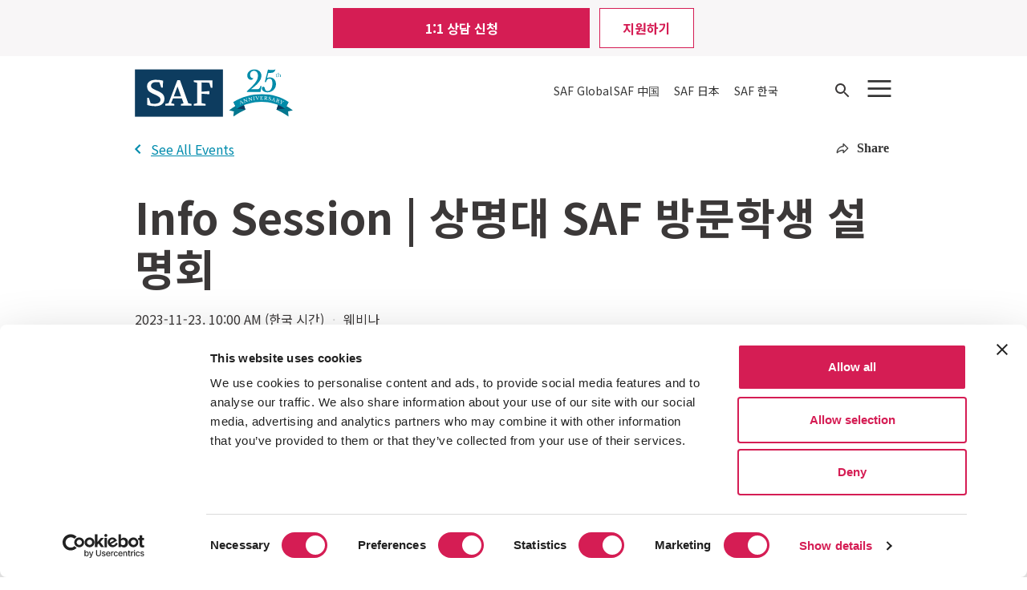

--- FILE ---
content_type: text/html; charset=UTF-8
request_url: https://korea.studyabroadfoundation.org/events/info-session-%EC%83%81%EB%AA%85%EB%8C%80-saf-%EB%B0%A9%EB%AC%B8%ED%95%99%EC%83%9D-%EC%84%A4%EB%AA%85%ED%9A%8C
body_size: 130281
content:

<!DOCTYPE html>
<html lang="ko" dir="ltr" prefix="og: https://ogp.me/ns#">
  <head>
    <meta charset="utf-8" />
<noscript><style>form.antibot * :not(.antibot-message) { display: none !important; }</style>
</noscript><link rel="canonical" href="https://korea.studyabroadfoundation.org/events/info-session-%EC%83%81%EB%AA%85%EB%8C%80-saf-%EB%B0%A9%EB%AC%B8%ED%95%99%EC%83%9D-%EC%84%A4%EB%AA%85%ED%9A%8C" />
<meta property="og:site_name" content="SAF - The Study Abroad Foundation" />
<meta property="og:url" content="https://korea.studyabroadfoundation.org/events/info-session-%EC%83%81%EB%AA%85%EB%8C%80-saf-%EB%B0%A9%EB%AC%B8%ED%95%99%EC%83%9D-%EC%84%A4%EB%AA%85%ED%9A%8C" />
<meta property="og:title" content="Info Session | 상명대 SAF 방문학생 설명회 | SAF - The Study Abroad Foundation" />
<meta name="twitter:title" content="Info Session | 상명대 SAF 방문학생 설명회 | SAF - The Study Abroad Foundation" />
<meta name="Generator" content="Drupal 10 (https://www.drupal.org)" />
<meta name="MobileOptimized" content="width" />
<meta name="HandheldFriendly" content="true" />
<meta name="viewport" content="width=device-width, initial-scale=1.0" />
<link rel="alternate" hreflang="ko" href="https://korea.studyabroadfoundation.org/events/info-session-%EC%83%81%EB%AA%85%EB%8C%80-saf-%EB%B0%A9%EB%AC%B8%ED%95%99%EC%83%9D-%EC%84%A4%EB%AA%85%ED%9A%8C" />
<link rel="icon" href="/themes/custom/saf_theme/favicon.ico" type="image/vnd.microsoft.icon" />
<script src="/sites/default/files/google_tag/primary/google_tag.script.js?t8xgye" defer></script>
<script>window.a2a_config=window.a2a_config||{};a2a_config.callbacks=[];a2a_config.overlays=[];a2a_config.templates={};a2a_config.icon_color = "transparent,#757575";
a2a_config.onclick = 1;
a2a_config.num_services = 5;
a2a_config.prioritize = [ 'twitter', 'linkedin', 'facebook', 'email', 'copy_link'];
a2a_config.orientation = "down";

a2a_config.callbacks.push({
  share: function (data) {
    const title = document.title

    window.dataLayer = window.dataLayer || [];
    window.dataLayer.push({
      'event': 'in-pagenavShare',
      'eventCategory': 'In-Page Navigation',
      'eventAction': 'Selected share icon',
      'eventLabel': 'Saved on: ' + title + ' | Shared to: ' + data.service,
      'eventValue': undefined,
      'eventOrigin': 'front-end',
      'eventVars': {
        'shareDestination': data.service,
      }
    });
  }
});</script>
<style>#a2apage_show_more_less { display: none; }</style>

    <title>Info Session | 상명대 SAF 방문학생 설명회 | SAF - The Study Abroad Foundation</title>
    <link rel="stylesheet" media="all" href="/sites/default/files/css/css_1zCyZuLo2xk8ifzaX42n3eyQDlWLCiIZPqWizoZWYR8.css?delta=0&amp;language=ko&amp;theme=saf_theme&amp;include=eJxNzOEOgyAMBOAXQnik5ZAixgqkLYm-vWZz2X717rukSMka6hnwBJ-lVXN0GK91C0lGB_unug7BIuhFv8tP_Kh9RF61UHKK_JrncJ9pa0J4gxXaKeT7_wfrny7cIniCKpk6PdVoDxFKFyXiPuM" />
<link rel="stylesheet" media="all" href="/sites/default/files/css/css_S5M3JGnR1Z1zjFilzaoQVQhN1PA3KFKkjZXhkKL-sVY.css?delta=1&amp;language=ko&amp;theme=saf_theme&amp;include=eJxNzOEOgyAMBOAXQnik5ZAixgqkLYm-vWZz2X717rukSMka6hnwBJ-lVXN0GK91C0lGB_unug7BIuhFv8tP_Kh9RF61UHKK_JrncJ9pa0J4gxXaKeT7_wfrny7cIniCKpk6PdVoDxFKFyXiPuM" />
<link rel="stylesheet" media="all" href="//cdnjs.cloudflare.com/ajax/libs/tippy.js/6.3.7/tippy.min.css" />
<link rel="stylesheet" media="all" href="/sites/default/files/css/css_1u79BRIiYeD3XaN6EvipFpkXKaxKZV9Hdmx1Y4TphYM.css?delta=3&amp;language=ko&amp;theme=saf_theme&amp;include=eJxNzOEOgyAMBOAXQnik5ZAixgqkLYm-vWZz2X717rukSMka6hnwBJ-lVXN0GK91C0lGB_unug7BIuhFv8tP_Kh9RF61UHKK_JrncJ9pa0J4gxXaKeT7_wfrny7cIniCKpk6PdVoDxFKFyXiPuM" />

    
    <meta name="facebook-domain-verification" content="oneq5x59b2htbohl1u5piursx0p4tm"/>
    <meta name="naver-site-verification" content="87992264b67ea71f14025a4c2f2b8ce0b7c79b57"/>
      <!-- Meta Pixel Code -->
      <script>
        !function(f,b,e,v,n,t,s)
        {if(f.fbq)return;n=f.fbq=function(){n.callMethod?
          n.callMethod.apply(n,arguments):n.queue.push(arguments)};
          if(!f._fbq)f._fbq=n;n.push=n;n.loaded=!0;n.version='2.0';
          n.queue=[];t=b.createElement(e);t.async=!0;
          t.src=v;s=b.getElementsByTagName(e)[0];
          s.parentNode.insertBefore(t,s)}(window, document,'script',
          'https://connect.facebook.net/en_US/fbevents.js');
        fbq('init', '1108961983480950');
        fbq('track', 'PageView');
      </script>
      <noscript>
        <img height="1" width="1" style="display:none" src="https://www.facebook.com/tr?id=1108961983480950&ev=PageView&noscript=1"/>
      </noscript>
      <!-- End Meta Pixel Code -->
  </head>
  <body class="path-node page-node-type-event">
        <a href="#main-content" class="visually-hidden focusable skip-link">
      Skip to main content
    </a>
    <noscript><iframe src="https://www.googletagmanager.com/ns.html?id=GTM-WXPQTJR" height="0" width="0" style="display:none;visibility:hidden"></iframe></noscript>
      <div class="dialog-off-canvas-main-canvas" data-off-canvas-main-canvas>
    <div class="layout-container">
  <div>
    <header role="banner">
      <div class="container">
          <div class="region region-pre-header">
    <nav
	 id="block-saf-theme-utilitymenu" class="block block-menu navigation menu--utility-menu bust-out" aria-labelledby="block-saf-theme-utilitymenu-menu" role="navigation">
						
	<h2 class="visually-hidden block__title" id="block-saf-theme-utilitymenu-menu">Mobile Utility Menu</h2>
	
		<div class="container">
					
  <ul class="utility-menu menu menu-level-0">
                  
        <li class="menu-item js-dL-mainmenuSelectedCTA button_red_background">
          <a href="/consultation" title="Schedule a consultation with SAF" data-drupal-link-system-path="node/344">1:1 상담 신청</a>
                                
  
  <div class="menu_link_content menu-link-contentutility-menu view-mode-button-red-background menu-dropdown menu-dropdown-0 menu-type-button_red_background">
              
            <div class="field field--name-field-hide field--type-boolean field--label-hidden field__item"></div>
      
      </div>



                  </li>
                        
        <li class="menu-item js-dL-mainmenuSelectedCTA button_white_background">
          <a href="/admissions" title="Apply to study with SAF" data-drupal-link-system-path="node/123">지원하기</a>
                                
  
  <div class="menu_link_content menu-link-contentutility-menu view-mode-button-white-background menu-dropdown menu-dropdown-0 menu-type-button_white_background">
              
            <div class="field field--name-field-hide field--type-boolean field--label-hidden field__item"></div>
      
      </div>



                  </li>
            </ul>



			</div>

</nav>


  </div>

        	<div class="region region-header">
		<div id="header-wrapper">
			<div id="header-container">
				<div id="block-saf-theme-branding" class="block block-system block-system-branding-block">
  
    
        <a href="/" rel="home">
      <?xml version="1.0" encoding="utf-8"?>
<!-- Generator: Adobe Illustrator 28.0.0, SVG Export Plug-In . SVG Version: 6.00 Build 0)  -->
<svg version="1.1" id="Layer_1" xmlns="http://www.w3.org/2000/svg" xmlns:xlink="http://www.w3.org/1999/xlink" x="0px" y="0px"
	 viewBox="0 0 406 122" style="enable-background:new 0 0 406 122;" xml:space="preserve">
<style type="text/css">
	.st0{fill:#0D3C5F;}
	.st1{fill:#FFFFFF;}
	.st2{fill:#008BA9;}
	.st3{fill:#03778F;}
	.st4{fill:#0E3B5F;}
</style>
<g>
	<g>
		<rect x="0.38" y="0.4" class="st0" width="226.04" height="121.58"/>
		<g>
			<g>
				<path class="st1" d="M31.55,43.34c0-5.14,2.04-9.13,6.13-11.98c4.08-2.85,9.38-4.27,15.87-4.27c6.93,0,13.28,0.71,19.03,2.13
					l-0.46,17.82h-4.18L63.3,33.68c-2.6-0.49-5.23-0.74-7.89-0.74c-4.27,0-7.63,0.84-10.07,2.51c-2.45,1.67-3.67,3.99-3.67,6.96
					c0,2.54,1.1,4.66,3.3,6.36c2.2,1.7,6.02,3.7,11.47,5.99c2.91,1.18,5.31,2.27,7.19,3.3c1.89,1.02,3.91,2.37,6.08,4.04
					c2.17,1.67,3.79,3.68,4.87,6.03c1.08,2.35,1.63,4.98,1.63,7.89c0,6.19-2.29,10.96-6.87,14.3c-4.27,3.1-9.62,4.61-16.06,4.55
					c-1.73,0-4.6-0.16-8.59-0.46c-3.99-0.31-8.31-1.14-12.95-2.51V73.6h4.27l4.73,13.93c2.6,0.8,5.63,1.21,9.1,1.21
					c4.83,0,8.73-0.85,11.7-2.55c2.97-1.7,4.46-4.38,4.46-8.03c0-2.79-1.33-5.2-3.99-7.24c-2.66-2.04-6.56-4.18-11.7-6.41
					c-7.06-3.03-11.95-5.97-14.67-8.82C32.92,52.84,31.55,48.72,31.55,43.34z"/>
				<path class="st1" d="M78.06,93.47V89.2l8.73-2.04l22.56-59.14h6.68l21.17,59.23l8.54,1.95v4.27h-27.29V89.2l6.87-1.58
					l-4.46-12.53H98.12l-4.83,12.25l8.17,1.86v4.27H78.06z M100.16,69.61h18.66l-9.1-25.34L100.16,69.61z"/>
				<path class="st1" d="M151.59,93.47V89.2l8.54-2.04V34.8l-8.54-2.04v-4.27h47.9v19.03h-4.27l-3.9-12.9l-19.77-0.74v23.86
					l20.05-1.67v8.26l-20.05-1.58v24.42l10.4,2.04v4.27H151.59z"/>
			</g>
		</g>
	</g>
	<g>
		<g>
			<path class="st2" d="M362.29,13.83v-0.49c0.47-0.27,0.83-0.55,1.1-0.82c0.27-0.27,0.47-0.6,0.61-0.98h0.38v1.67h1.78v0.62h-1.78
				v4.03c0,0.31,0.02,0.57,0.05,0.78c0.03,0.21,0.08,0.38,0.15,0.51c0.07,0.13,0.16,0.22,0.28,0.27c0.11,0.05,0.26,0.08,0.44,0.08
				c0.22,0,0.41-0.05,0.56-0.14c0.15-0.09,0.31-0.25,0.46-0.47l0.33,0.25c-0.12,0.33-0.34,0.58-0.64,0.75
				c-0.3,0.17-0.68,0.26-1.13,0.26c-0.58,0-1.03-0.14-1.33-0.42c-0.3-0.28-0.46-0.68-0.46-1.2v-4.7H362.29z"/>
			<path class="st2" d="M369.52,17.91c0,0.36,0.01,0.65,0.03,0.86c0.02,0.21,0.06,0.37,0.14,0.48c0.08,0.11,0.18,0.18,0.32,0.22
				c0.14,0.04,0.34,0.06,0.6,0.08v0.46h-3.52v-0.46c0.26-0.02,0.46-0.04,0.61-0.08c0.15-0.04,0.27-0.11,0.34-0.21
				c0.08-0.11,0.13-0.26,0.15-0.46c0.02-0.2,0.03-0.47,0.03-0.8v-5.55c0-0.52-0.01-0.94-0.02-1.25c-0.01-0.31-0.04-0.54-0.07-0.7
				c-0.02-0.11-0.05-0.19-0.09-0.26c-0.04-0.07-0.1-0.12-0.18-0.16c-0.08-0.04-0.19-0.07-0.32-0.09c-0.13-0.02-0.3-0.03-0.49-0.03
				V9.53l2.44-0.5v5.05h0.05c0.13-0.18,0.3-0.34,0.5-0.48c0.2-0.15,0.41-0.27,0.64-0.38c0.23-0.11,0.47-0.19,0.72-0.25
				c0.25-0.06,0.5-0.09,0.74-0.09c0.41,0,0.78,0.07,1.12,0.21c0.34,0.14,0.6,0.33,0.79,0.57c0.15,0.2,0.26,0.47,0.33,0.8
				c0.07,0.33,0.11,0.78,0.11,1.34v2.12c0,0.36,0.01,0.65,0.03,0.85c0.02,0.21,0.06,0.37,0.14,0.48c0.08,0.12,0.18,0.19,0.32,0.23
				c0.14,0.04,0.34,0.06,0.6,0.08v0.46h-3.51v-0.46c0.25-0.01,0.45-0.03,0.6-0.07c0.15-0.04,0.26-0.11,0.34-0.22
				c0.07-0.11,0.12-0.26,0.15-0.46c0.02-0.2,0.03-0.47,0.03-0.8v-1.67c0-0.99-0.11-1.69-0.34-2.11c-0.23-0.42-0.61-0.63-1.15-0.63
				c-0.42,0-0.79,0.11-1.13,0.32c-0.34,0.21-0.61,0.5-0.8,0.87c-0.04,0.1-0.08,0.19-0.11,0.27c-0.03,0.08-0.06,0.18-0.07,0.28
				c-0.02,0.11-0.03,0.23-0.03,0.36c0,0.14-0.01,0.31-0.01,0.51V17.91z"/>
			<path class="st2" d="M299.13,51.28h14.81c1.19,0,2.23-0.11,3.13-0.34c0.89-0.22,1.69-0.66,2.38-1.3
				c0.69-0.64,1.31-1.53,1.86-2.64c0.55-1.12,1.09-2.54,1.64-4.28h2.75l-2.83,15.85h-34.61v-2.46c5.66-5.06,10.31-9.49,13.95-13.29
				c3.65-3.8,6.51-7.21,8.6-10.23c2.08-3.03,3.52-5.82,4.32-8.37c0.79-2.56,1.19-5.15,1.19-7.78c0-3.87-0.91-6.92-2.72-9.15
				c-1.81-2.23-4.28-3.35-7.41-3.35c-2.98,0-5.4,0.97-7.26,2.9c-1.86,1.93-2.79,4.44-2.79,7.52c0,2.68,0.73,4.81,2.2,6.4
				c1.46,1.59,3.46,2.38,5.99,2.38c-0.25,1.19-0.89,2.15-1.93,2.87c-1.04,0.72-2.33,1.08-3.87,1.08c-1.39,0-2.67-0.27-3.83-0.82
				c-1.17-0.55-2.18-1.31-3.05-2.31c-0.87-0.99-1.54-2.17-2.01-3.54c-0.47-1.36-0.71-2.87-0.71-4.5c0-2.23,0.47-4.29,1.41-6.18
				c0.94-1.89,2.23-3.51,3.87-4.88c1.64-1.36,3.58-2.44,5.84-3.24c2.26-0.79,4.7-1.19,7.33-1.19c2.63,0,5.04,0.4,7.22,1.19
				c2.18,0.79,4.07,1.91,5.66,3.35c1.59,1.44,2.82,3.14,3.68,5.1c0.87,1.96,1.3,4.13,1.3,6.51c0,3.08-0.68,6.09-2.05,9.04
				c-1.37,2.95-3.24,5.86-5.62,8.71c-2.38,2.85-5.16,5.66-8.34,8.41c-3.18,2.75-6.58,5.47-10.2,8.15L299.13,51.28z"/>
			<path class="st2" d="M339.54,22.7l0.15,0.22c0.74-0.55,1.83-1,3.27-1.38c1.44-0.37,2.88-0.56,4.32-0.56c2.18,0,4.22,0.43,6.1,1.3
				c1.88,0.87,3.51,2.07,4.87,3.61c1.36,1.54,2.44,3.36,3.24,5.47c0.79,2.11,1.19,4.38,1.19,6.81c0,2.98-0.56,5.74-1.67,8.3
				c-1.12,2.56-2.66,4.79-4.61,6.7c-1.96,1.91-4.27,3.41-6.92,4.5c-2.65,1.09-5.52,1.64-8.6,1.64c-2.08,0-4.02-0.26-5.81-0.78
				c-1.79-0.52-3.31-1.23-4.58-2.12c-1.27-0.89-2.26-1.97-2.98-3.24c-0.72-1.27-1.08-2.64-1.08-4.13c0-1.34,0.31-2.38,0.93-3.13
				c0.62-0.74,1.5-1.12,2.64-1.12c1.04,0,1.82,0.27,2.34,0.82c0.52,0.55,0.93,1.24,1.23,2.08c0.3,0.84,0.57,1.75,0.82,2.72
				c0.25,0.97,0.61,1.87,1.08,2.72c0.47,0.84,1.14,1.54,2.01,2.08c0.87,0.55,2.07,0.82,3.61,0.82c1.93,0,3.67-0.46,5.21-1.38
				c1.54-0.92,2.83-2.23,3.87-3.94c1.04-1.71,1.85-3.77,2.42-6.18c0.57-2.41,0.86-5.1,0.86-8.08c0-4.22-0.58-7.32-1.75-9.3
				c-1.17-1.98-3.11-2.98-5.84-2.98c-2.08,0-3.78,0.56-5.1,1.67c-1.32,1.12-2.39,2.92-3.24,5.4c-0.3,0.89-0.57,1.46-0.82,1.71
				c-0.25,0.25-0.57,0.37-0.97,0.37c-1.09,0-1.64-0.5-1.64-1.49c0-0.25,0.02-0.45,0.07-0.6l7.96-30.74c1.09,0.45,2.33,0.78,3.72,1
				c1.39,0.22,3.05,0.33,4.99,0.33c4.61,0,7.91-0.47,9.9-1.41l0.45,0.07c-0.6,2.83-1.9,5.01-3.91,6.55
				c-2.01,1.54-4.58,2.31-7.7,2.31h-6.55L339.54,22.7z"/>
		</g>
	</g>
	<g>
		<path class="st3" d="M284.28,103.95c-11.3,5.02-20.69,10.4-30.87,17.65c0.19-5.12,0.4-7.72,1.08-12.94
			c-4.78-1.43-7.25-2.03-12.33-2.96c10.88-8.66,22.97-15.59,35.78-20.46C280.48,92.73,281.74,96.47,284.28,103.95z"/>
		<path class="st4" d="M284.3,104c-8.38-1.88-12.85-2.44-22.14-2.49c-3.6-6.97-5.4-10.46-9.01-17.43
			c10.32-0.55,15.32-0.25,24.8,1.22C280.49,92.78,281.76,96.52,284.3,104z"/>
		<path class="st3" d="M363.88,103.96c11.3,5.02,20.69,10.41,30.87,17.65c-0.19-5.12-0.4-7.72-1.08-12.94
			c4.78-1.43,7.25-2.03,12.33-2.96c-10.88-8.66-22.97-15.59-35.78-20.46C367.68,92.74,366.41,96.48,363.88,103.96z"/>
		<path class="st4" d="M363.86,104.02c8.38-1.88,12.85-2.44,22.14-2.49c3.6-6.97,5.4-10.46,9.01-17.43
			c-10.32-0.55-15.32-0.25-24.8,1.22C367.66,92.79,366.39,96.53,363.86,104.02z"/>
		<path class="st2" d="M386.03,101.51c-34.82-23.55-84.77-23.72-123.86,0c-3.6-6.97-5.4-10.46-9.01-17.43
			c43.5-26.69,104.27-26.47,141.87,0C391.43,91.05,389.63,94.54,386.03,101.51z"/>
		<g>
			<path class="st1" d="M275.06,85.15c-1.25,0.53-1.88,0.8-3.12,1.37c0,0.36,0,0.68,0.01,0.96c0.01,0.27,0.02,0.51,0.04,0.7
				c0.02,0.2,0.04,0.36,0.07,0.49c0.03,0.13,0.06,0.23,0.09,0.3c0.09,0.21,0.22,0.32,0.39,0.33c0.17,0.01,0.42-0.05,0.73-0.2
				c0.07,0.17,0.11,0.25,0.18,0.42c-1.1,0.5-1.65,0.76-2.75,1.28c-0.08-0.17-0.11-0.25-0.19-0.42c0.16-0.11,0.3-0.21,0.41-0.3
				c0.11-0.1,0.19-0.2,0.26-0.31c0.06-0.11,0.11-0.24,0.13-0.38c0.02-0.14,0.04-0.3,0.04-0.49c-0.05-1.71-0.06-3-0.07-4.29
				c-0.01-1.29-0.01-2.58,0.02-4.31c0.21-0.09,0.32-0.14,0.53-0.23c1.07,1.02,1.87,1.79,2.66,2.57c0.79,0.78,1.57,1.56,2.59,2.61
				c0.34,0.35,0.63,0.62,0.86,0.82c0.23,0.2,0.43,0.34,0.6,0.42c0.17,0.08,0.34,0.11,0.49,0.09c0.16-0.02,0.33-0.07,0.53-0.15
				c0.07,0.18,0.1,0.27,0.17,0.44c-1.5,0.58-2.25,0.89-3.74,1.53c-0.07-0.17-0.11-0.26-0.18-0.44c0.41-0.17,0.67-0.33,0.8-0.47
				c0.12-0.14,0.15-0.29,0.08-0.47c-0.03-0.08-0.06-0.14-0.09-0.2c-0.03-0.06-0.07-0.12-0.12-0.19c-0.05-0.07-0.11-0.14-0.18-0.22
				c-0.07-0.08-0.16-0.17-0.26-0.27C275.65,85.75,275.45,85.55,275.06,85.15z M271.94,85.85c1.07-0.48,1.6-0.72,2.68-1.17
				c-1.06-1.1-1.6-1.64-2.68-2.72C271.92,83.52,271.92,84.3,271.94,85.85z"/>
			<path class="st1" d="M288.87,83.86c-1.54-1.12-2.72-1.93-3.92-2.73c-1.2-0.8-2.41-1.59-4.06-2.61c-0.02,0.01-0.03,0.01-0.05,0.02
				c0.66,1.95,0.99,2.93,1.66,4.89c0.13,0.38,0.25,0.68,0.35,0.89c0.1,0.21,0.22,0.36,0.34,0.46c0.12,0.09,0.27,0.13,0.43,0.12
				c0.17-0.02,0.37-0.06,0.63-0.14c0.06,0.17,0.09,0.26,0.14,0.44c-1.25,0.43-1.88,0.66-3.12,1.12c-0.06-0.17-0.09-0.26-0.16-0.43
				c0.27-0.11,0.48-0.21,0.63-0.32c0.15-0.1,0.26-0.23,0.31-0.38c0.05-0.15,0.06-0.33,0.02-0.55c-0.04-0.22-0.12-0.51-0.25-0.87
				c-0.64-1.85-0.96-2.78-1.6-4.63c-0.11-0.32-0.22-0.58-0.32-0.78c-0.1-0.2-0.22-0.34-0.34-0.43c-0.13-0.09-0.29-0.13-0.47-0.12
				c-0.18,0.01-0.41,0.06-0.68,0.14c-0.06-0.17-0.09-0.26-0.15-0.43c0.98-0.37,1.47-0.54,2.46-0.89c1.54,0.95,2.67,1.69,3.78,2.44
				c1.12,0.75,2.22,1.5,3.66,2.54c0.02-0.01,0.03-0.01,0.05-0.02c-0.53-1.83-0.79-2.74-1.32-4.57c-0.11-0.38-0.21-0.68-0.31-0.9
				c-0.1-0.22-0.21-0.38-0.33-0.48c-0.12-0.1-0.27-0.14-0.45-0.13c-0.17,0.01-0.4,0.06-0.67,0.13c-0.05-0.18-0.08-0.27-0.13-0.44
				c1.35-0.42,2.03-0.63,3.39-1.01c0.05,0.18,0.07,0.27,0.12,0.44c-0.29,0.09-0.52,0.18-0.69,0.28c-0.17,0.1-0.29,0.22-0.35,0.36
				c-0.07,0.15-0.09,0.33-0.06,0.56c0.03,0.23,0.09,0.52,0.19,0.88c0.39,1.39,0.69,2.43,0.99,3.48c0.3,1.04,0.59,2.09,0.98,3.48
				C289.29,83.73,289.15,83.77,288.87,83.86z"/>
			<path class="st1" d="M300.75,80.88c-1.42-1.26-2.51-2.19-3.62-3.1c-1.11-0.92-2.24-1.82-3.78-3c-0.02,0-0.03,0.01-0.05,0.01
				c0.48,2.01,0.71,3.01,1.19,5.02c0.09,0.39,0.18,0.7,0.26,0.92c0.08,0.22,0.18,0.38,0.29,0.49c0.11,0.11,0.25,0.16,0.42,0.16
				c0.16,0,0.37-0.03,0.63-0.08c0.04,0.18,0.06,0.27,0.1,0.45c-1.28,0.3-1.92,0.46-3.19,0.8c-0.05-0.18-0.07-0.27-0.11-0.45
				c0.28-0.08,0.49-0.17,0.65-0.25c0.16-0.09,0.27-0.2,0.34-0.34c0.07-0.14,0.09-0.32,0.07-0.55c-0.02-0.22-0.07-0.52-0.16-0.89
				c-0.46-1.91-0.69-2.86-1.16-4.77c-0.08-0.33-0.16-0.6-0.24-0.81c-0.08-0.21-0.18-0.36-0.3-0.47c-0.12-0.1-0.27-0.16-0.45-0.16
				c-0.18-0.01-0.41,0.02-0.68,0.07c-0.05-0.18-0.07-0.27-0.11-0.45c1.01-0.27,1.51-0.4,2.52-0.64c1.43,1.1,2.48,1.95,3.52,2.8
				c1.04,0.85,2.06,1.72,3.39,2.89c0.02,0,0.03-0.01,0.05-0.01c-0.36-1.87-0.54-2.81-0.89-4.68c-0.07-0.39-0.15-0.7-0.22-0.93
				c-0.07-0.23-0.17-0.4-0.28-0.5c-0.11-0.11-0.26-0.17-0.43-0.17c-0.17-0.01-0.4,0.02-0.67,0.06c-0.04-0.18-0.05-0.27-0.09-0.45
				c1.38-0.29,2.07-0.42,3.45-0.68c0.03,0.18,0.05,0.27,0.08,0.46c-0.3,0.06-0.53,0.13-0.71,0.21c-0.18,0.08-0.3,0.19-0.38,0.32
				c-0.08,0.14-0.12,0.32-0.11,0.55c0.01,0.23,0.04,0.53,0.11,0.89c0.26,1.42,0.46,2.49,0.66,3.56c0.2,1.07,0.39,2.14,0.66,3.56
				C301.19,80.8,301.04,80.82,300.75,80.88z"/>
			<path class="st1" d="M307.25,77.33c0.05,0.4,0.11,0.72,0.18,0.94c0.06,0.23,0.15,0.4,0.26,0.51c0.11,0.12,0.25,0.18,0.43,0.2
				c0.18,0.02,0.41,0.01,0.69-0.02c0.02,0.18,0.03,0.27,0.06,0.46c-1.56,0.21-2.34,0.32-3.9,0.58c-0.03-0.18-0.04-0.27-0.07-0.46
				c0.28-0.05,0.5-0.12,0.67-0.19c0.17-0.07,0.29-0.17,0.37-0.31c0.08-0.13,0.12-0.31,0.12-0.54c0-0.22-0.02-0.52-0.08-0.9
				c-0.28-1.94-0.43-2.92-0.71-4.86c-0.05-0.34-0.1-0.61-0.17-0.83c-0.06-0.21-0.15-0.38-0.26-0.49c-0.11-0.11-0.25-0.18-0.43-0.21
				c-0.18-0.03-0.41-0.02-0.68,0.01c-0.03-0.18-0.04-0.28-0.07-0.46c1.57-0.25,2.35-0.37,3.92-0.58c0.02,0.18,0.03,0.27,0.06,0.46
				c-0.27,0.04-0.49,0.1-0.65,0.18c-0.16,0.08-0.28,0.19-0.35,0.34c-0.07,0.14-0.11,0.34-0.1,0.57c0,0.24,0.03,0.53,0.08,0.89
				C306.87,74.51,306.99,75.45,307.25,77.33z"/>
			<path class="st1" d="M315.63,76.86c0.36-1.08,0.63-1.89,0.92-2.7c0.28-0.81,0.57-1.62,0.96-2.69c0.11-0.3,0.19-0.54,0.23-0.72
				c0.04-0.17,0.06-0.33,0.05-0.46c-0.01-0.22-0.09-0.37-0.24-0.45c-0.15-0.08-0.42-0.11-0.8-0.08c-0.01-0.18-0.02-0.28-0.03-0.46
				c1.26-0.08,1.89-0.11,3.16-0.16c0.01,0.18,0.01,0.28,0.02,0.46c-0.2,0.03-0.37,0.07-0.51,0.12c-0.14,0.05-0.26,0.11-0.37,0.19
				c-0.11,0.08-0.19,0.18-0.27,0.3c-0.08,0.12-0.15,0.27-0.22,0.44c-0.62,1.63-1.07,2.86-1.5,4.09c-0.44,1.23-0.86,2.46-1.4,4.11
				c-0.17,0.01-0.25,0.02-0.42,0.03c-0.74-1.45-1.31-2.54-1.89-3.62c-0.58-1.08-1.17-2.16-1.98-3.59c-0.14-0.23-0.26-0.43-0.39-0.59
				c-0.12-0.16-0.26-0.3-0.4-0.39c-0.14-0.1-0.29-0.17-0.46-0.21c-0.17-0.04-0.37-0.05-0.59-0.04c-0.02-0.19-0.03-0.28-0.05-0.47
				c1.69-0.2,2.53-0.28,4.22-0.43c0.02,0.19,0.02,0.28,0.04,0.47c-0.24,0.02-0.44,0.05-0.59,0.08c-0.15,0.03-0.27,0.08-0.35,0.13
				c-0.08,0.05-0.14,0.11-0.17,0.18c-0.03,0.07-0.04,0.14-0.03,0.22c0.01,0.11,0.04,0.24,0.1,0.38c0.06,0.14,0.16,0.35,0.3,0.62
				c0.55,1.04,0.96,1.83,1.36,2.62C314.72,75.02,315.12,75.81,315.63,76.86z"/>
			<path class="st1" d="M324.48,73.24c0.45,0,0.84-0.03,1.14-0.08c0.31-0.05,0.55-0.13,0.74-0.24c0.18-0.11,0.31-0.25,0.4-0.43
				c0.08-0.18,0.13-0.39,0.13-0.63c0.18,0,0.27,0,0.44,0.01c-0.02,1.32-0.03,1.98-0.05,3.3c-0.17,0-0.26,0-0.43-0.01
				c0-0.24-0.03-0.45-0.1-0.63c-0.07-0.18-0.19-0.33-0.37-0.44c-0.18-0.12-0.42-0.21-0.73-0.27c-0.31-0.06-0.69-0.09-1.16-0.09
				c0.01,1.1,0.01,1.64,0.01,2.74c0,0.27,0.03,0.49,0.1,0.66c0.07,0.17,0.18,0.31,0.34,0.42c0.16,0.11,0.37,0.18,0.63,0.23
				s0.58,0.07,0.96,0.07c0.43,0,0.8-0.02,1.1-0.07c0.3-0.05,0.56-0.15,0.76-0.29c0.21-0.14,0.38-0.33,0.51-0.56
				c0.13-0.23,0.24-0.53,0.33-0.88c0.19,0.01,0.28,0.01,0.47,0.02c-0.11,0.95-0.16,1.43-0.26,2.38c-1.51-0.05-2.64-0.07-3.77-0.07
				c-1.13,0-2.26,0-3.77,0.04c0-0.18-0.01-0.28-0.01-0.46c0.28-0.02,0.51-0.04,0.69-0.09c0.17-0.04,0.31-0.12,0.4-0.21
				c0.1-0.1,0.16-0.24,0.19-0.41c0.03-0.18,0.04-0.41,0.04-0.69c-0.02-1.13-0.03-1.97-0.04-2.82c-0.01-0.85-0.03-1.69-0.04-2.82
				c0-0.28-0.02-0.51-0.05-0.68c-0.03-0.17-0.1-0.31-0.19-0.41c-0.09-0.1-0.23-0.17-0.4-0.2c-0.17-0.03-0.4-0.05-0.68-0.06
				c0-0.18-0.01-0.28-0.01-0.46c1.5-0.04,2.63-0.04,3.76-0.04c1.13,0,2.25,0.02,3.76,0.06c0.02,0.85,0.03,1.28,0.05,2.13
				c-0.18-0.01-0.27-0.01-0.45-0.01c-0.04-0.32-0.12-0.59-0.23-0.8c-0.11-0.21-0.26-0.38-0.46-0.5c-0.2-0.13-0.46-0.22-0.77-0.27
				c-0.31-0.05-0.69-0.08-1.13-0.09c-0.66-0.01-0.99-0.01-1.64-0.01c-0.15,0-0.22,0.07-0.22,0.21
				C324.47,71.15,324.47,71.85,324.48,73.24z"/>
			<path class="st1" d="M340.1,72.22c-0.07,0.64-0.33,1.15-0.78,1.53c-0.45,0.38-1.11,0.6-2,0.66c0.99,1.39,1.47,2.09,2.41,3.49
				c0.19,0.29,0.41,0.51,0.66,0.66c0.25,0.15,0.55,0.27,0.91,0.38c-0.02,0.18-0.03,0.27-0.06,0.46c-0.93-0.12-1.4-0.18-2.33-0.28
				c-1.02-1.64-1.56-2.46-2.65-4.08c-0.1-0.15-0.19-0.26-0.28-0.35c-0.09-0.09-0.19-0.16-0.29-0.21c-0.1-0.05-0.22-0.09-0.35-0.11
				s-0.3-0.04-0.49-0.06c-0.07,1-0.11,1.51-0.18,2.51c-0.02,0.3-0.02,0.54,0,0.74c0.02,0.19,0.09,0.34,0.2,0.46
				c0.11,0.11,0.28,0.2,0.5,0.25c0.22,0.05,0.51,0.1,0.88,0.13c-0.02,0.18-0.02,0.28-0.04,0.46c-1.71-0.15-2.56-0.21-4.28-0.31
				c0.01-0.18,0.01-0.28,0.02-0.46c0.28,0.01,0.51,0,0.69-0.03c0.18-0.03,0.32-0.09,0.42-0.18c0.1-0.09,0.18-0.22,0.22-0.4
				c0.04-0.17,0.07-0.41,0.09-0.69c0.07-1.13,0.12-1.97,0.17-2.82c0.05-0.84,0.1-1.69,0.17-2.81c0.02-0.28,0.02-0.51,0-0.69
				c-0.02-0.18-0.07-0.31-0.16-0.42c-0.08-0.11-0.21-0.18-0.38-0.23c-0.17-0.05-0.39-0.08-0.67-0.12c0.01-0.18,0.01-0.28,0.02-0.46
				c1.63,0.09,2.45,0.15,4.08,0.29c1.19,0.1,2.1,0.4,2.71,0.88C339.92,70.89,340.18,71.49,340.1,72.22z M334.89,73.7
				c0.36,0.03,0.54,0.04,0.89,0.07c0.84,0.07,1.47-0.02,1.91-0.27c0.44-0.25,0.69-0.72,0.75-1.39c0.06-0.65-0.06-1.13-0.36-1.45
				c-0.3-0.31-0.81-0.51-1.52-0.57c-0.48-0.04-0.71-0.06-1.19-0.1c-0.15-0.01-0.22,0.05-0.23,0.19
				C335.04,71.59,334.99,72.29,334.89,73.7z"/>
			<path class="st1" d="M343.2,76.8c0.18,0.03,0.27,0.04,0.46,0.06c0.01,0.37,0.07,0.71,0.19,1.02c0.12,0.31,0.28,0.58,0.49,0.82
				c0.21,0.24,0.46,0.43,0.76,0.59c0.29,0.16,0.62,0.27,0.98,0.33c0.6,0.1,1.09,0.05,1.48-0.17c0.39-0.22,0.64-0.56,0.72-1.04
				c0.04-0.2,0.03-0.39-0.01-0.57c-0.04-0.18-0.13-0.36-0.27-0.55c-0.14-0.18-0.33-0.38-0.58-0.58c-0.25-0.2-0.57-0.42-0.97-0.67
				c-0.48-0.3-0.88-0.58-1.2-0.83c-0.32-0.25-0.57-0.5-0.75-0.75c-0.18-0.25-0.3-0.5-0.35-0.76c-0.05-0.26-0.06-0.54-0.02-0.85
				c0.05-0.37,0.17-0.69,0.35-0.99c0.18-0.29,0.42-0.53,0.71-0.72c0.29-0.19,0.62-0.32,0.99-0.38c0.37-0.07,0.77-0.07,1.19,0.01
				c0.38,0.06,0.72,0.18,1.03,0.35c0.31,0.17,0.61,0.41,0.9,0.71c0.17-0.19,0.26-0.28,0.43-0.47c0.12,0.02,0.18,0.03,0.3,0.06
				c-0.12,0.96-0.17,1.44-0.29,2.4c-0.19-0.04-0.28-0.05-0.47-0.09c-0.09-0.69-0.29-1.23-0.63-1.62c-0.33-0.39-0.77-0.63-1.32-0.72
				c-0.52-0.09-0.96-0.03-1.3,0.16c-0.34,0.19-0.55,0.49-0.61,0.9c-0.03,0.19-0.02,0.37,0.03,0.54c0.04,0.17,0.13,0.33,0.26,0.49
				c0.13,0.16,0.31,0.34,0.53,0.51c0.22,0.18,0.5,0.38,0.83,0.59c0.57,0.37,1.04,0.7,1.41,1c0.37,0.3,0.65,0.59,0.85,0.86
				c0.2,0.27,0.32,0.54,0.37,0.81c0.05,0.27,0.05,0.56-0.01,0.87c-0.07,0.4-0.22,0.74-0.45,1.05c-0.22,0.3-0.5,0.54-0.83,0.73
				c-0.33,0.18-0.71,0.3-1.13,0.36c-0.42,0.06-0.87,0.05-1.35-0.03c-0.46-0.08-0.86-0.21-1.2-0.39c-0.35-0.19-0.68-0.46-1.02-0.82
				c-0.17,0.21-0.25,0.32-0.42,0.54c-0.11-0.02-0.17-0.02-0.28-0.04C343.09,78.42,343.13,77.88,343.2,76.8z"/>
			<path class="st1" d="M357.51,79.13c-1.3-0.34-1.95-0.5-3.25-0.8c-0.21,0.29-0.39,0.55-0.54,0.77c-0.15,0.23-0.28,0.42-0.38,0.59
				c-0.1,0.17-0.18,0.31-0.23,0.43c-0.05,0.12-0.08,0.22-0.1,0.3c-0.05,0.22-0.01,0.39,0.12,0.5c0.13,0.12,0.36,0.21,0.69,0.29
				c-0.04,0.18-0.06,0.27-0.1,0.45c-1.16-0.27-1.74-0.4-2.9-0.65c0.04-0.18,0.05-0.27,0.09-0.45c0.19,0.01,0.35,0.02,0.49,0.01
				c0.14-0.01,0.27-0.04,0.38-0.09c0.11-0.05,0.22-0.12,0.32-0.22c0.1-0.1,0.2-0.22,0.31-0.37c0.95-1.4,1.68-2.45,2.43-3.49
				c0.74-1.04,1.49-2.08,2.52-3.44c0.22,0.05,0.33,0.08,0.55,0.14c0.26,1.47,0.44,2.58,0.61,3.68c0.17,1.1,0.34,2.21,0.54,3.68
				c0.07,0.49,0.14,0.88,0.2,1.18c0.07,0.3,0.14,0.53,0.24,0.7c0.09,0.17,0.2,0.29,0.34,0.38c0.14,0.08,0.31,0.15,0.51,0.21
				c-0.05,0.18-0.08,0.27-0.13,0.45c-1.54-0.45-2.31-0.66-3.85-1.06c0.04-0.18,0.07-0.27,0.11-0.46c0.42,0.11,0.72,0.15,0.9,0.11
				c0.18-0.04,0.29-0.14,0.34-0.32c0.02-0.08,0.03-0.15,0.04-0.22c0.01-0.07,0.01-0.14,0.01-0.23c0-0.08-0.01-0.18-0.02-0.29
				c-0.01-0.11-0.03-0.24-0.05-0.38C357.62,79.97,357.58,79.69,357.51,79.13z M354.63,77.79c1.12,0.26,1.68,0.4,2.79,0.69
				c-0.2-1.53-0.31-2.29-0.54-3.81C355.97,75.91,355.52,76.54,354.63,77.79z"/>
			<path class="st1" d="M371.25,79.7c-0.22,0.61-0.59,1.04-1.12,1.3c-0.53,0.26-1.23,0.31-2.12,0.15c0.66,1.59,0.97,2.39,1.57,3.99
				c0.12,0.33,0.29,0.6,0.5,0.8c0.21,0.21,0.48,0.4,0.81,0.59c-0.06,0.17-0.1,0.26-0.16,0.43c-0.89-0.35-1.34-0.52-2.23-0.85
				c-0.63-1.85-0.97-2.77-1.67-4.62c-0.06-0.17-0.13-0.3-0.19-0.41c-0.07-0.11-0.15-0.2-0.23-0.28c-0.09-0.08-0.2-0.14-0.32-0.2
				c-0.13-0.06-0.29-0.11-0.47-0.18c-0.3,0.96-0.45,1.44-0.75,2.4c-0.09,0.28-0.14,0.52-0.17,0.71c-0.02,0.19,0.01,0.36,0.09,0.49
				c0.08,0.14,0.22,0.26,0.43,0.37c0.2,0.11,0.48,0.22,0.83,0.34c-0.06,0.17-0.09,0.26-0.14,0.44c-1.65-0.57-2.47-0.84-4.13-1.34
				c0.05-0.18,0.08-0.27,0.13-0.44c0.28,0.08,0.51,0.12,0.69,0.14c0.18,0.01,0.33-0.01,0.45-0.07c0.12-0.06,0.22-0.17,0.31-0.33
				c0.08-0.16,0.17-0.37,0.25-0.64c0.33-1.08,0.57-1.89,0.82-2.69c0.25-0.81,0.49-1.62,0.82-2.7c0.08-0.27,0.13-0.49,0.16-0.67
				c0.02-0.18,0-0.32-0.05-0.45c-0.06-0.12-0.17-0.23-0.33-0.32c-0.16-0.09-0.36-0.18-0.63-0.28c0.05-0.18,0.08-0.27,0.13-0.44
				c1.58,0.49,2.37,0.74,3.94,1.28c1.15,0.39,1.97,0.91,2.46,1.52C371.38,78.36,371.5,79.01,371.25,79.7z M365.78,79.85
				c0.35,0.11,0.52,0.17,0.86,0.29c0.81,0.27,1.45,0.34,1.94,0.2c0.49-0.14,0.84-0.53,1.06-1.17c0.21-0.62,0.2-1.12-0.02-1.5
				c-0.23-0.38-0.68-0.69-1.36-0.92c-0.46-0.16-0.69-0.23-1.15-0.39c-0.14-0.05-0.23,0-0.27,0.13
				C366.42,77.84,366.21,78.51,365.78,79.85z"/>
			<path class="st1" d="M375.31,80.39c-0.05-0.24-0.1-0.45-0.16-0.62c-0.06-0.17-0.13-0.31-0.21-0.43s-0.18-0.22-0.29-0.29
				c-0.11-0.08-0.26-0.15-0.43-0.22c0.06-0.17,0.1-0.26,0.16-0.43c1.55,0.61,2.33,0.93,3.87,1.6c-0.07,0.17-0.1,0.25-0.17,0.42
				c-0.41-0.18-0.71-0.27-0.89-0.28c-0.19-0.01-0.31,0.05-0.37,0.19c-0.06,0.16-0.06,0.42,0.01,0.79c0.27,1.5,0.4,2.25,0.63,3.75
				c0.02,0.01,0.03,0.01,0.05,0.02c0.89-0.61,1.34-0.91,2.24-1.51c0.43-0.28,0.75-0.51,0.95-0.69c0.21-0.18,0.34-0.34,0.41-0.48
				c0.06-0.14,0.05-0.27-0.05-0.37c-0.09-0.11-0.28-0.23-0.57-0.36c0.07-0.17,0.11-0.25,0.18-0.42c1.11,0.51,1.67,0.76,2.77,1.3
				c-0.08,0.17-0.11,0.25-0.19,0.42c-0.17-0.08-0.33-0.13-0.48-0.15c-0.15-0.02-0.33,0-0.53,0.07c-0.2,0.06-0.45,0.17-0.72,0.33
				c-0.28,0.15-0.62,0.37-1.04,0.63c-1.24,0.81-1.85,1.22-3.06,2.06c-0.22,0.53-0.34,0.79-0.56,1.32c-0.15,0.36-0.26,0.66-0.33,0.89
				c-0.07,0.23-0.08,0.42-0.04,0.58c0.04,0.16,0.13,0.29,0.28,0.41c0.15,0.11,0.35,0.23,0.63,0.36c-0.07,0.17-0.11,0.25-0.18,0.42
				c-1.47-0.67-2.21-0.99-3.69-1.61c0.07-0.17,0.1-0.26,0.17-0.43c0.28,0.12,0.5,0.19,0.69,0.21c0.18,0.03,0.34,0.01,0.47-0.07
				c0.13-0.08,0.26-0.21,0.38-0.41c0.12-0.2,0.25-0.46,0.39-0.81c0.22-0.54,0.34-0.82,0.56-1.36
				C375.85,83.29,375.68,82.32,375.31,80.39z"/>
		</g>
	</g>
</g>
</svg>
                </a>
      
</div>

<nav role="navigation" aria-labelledby="block-sitesmenu-menu" id="block-sitesmenu" class="block-sites-menu js-showhide showhide--closed">
            
  <div class="title showhide__button" id="block-sitesmenu-menu" aria-expanded="false">
    <span class="sites-menu--title"></span>
    <div class="showhide__icons">
      <svg width="12" height="8" viewBox="0 0 12 8" fill="none" xmlns="http://www.w3.org/2000/svg">
<path d="M1.41 0.589996L6 5.17L10.59 0.589996L12 2L6 8L-6.16331e-08 2L1.41 0.589996Z" fill="#0E3B5F"/>
</svg>
      <svg width="12" height="8" viewBox="0 0 12 8" fill="none" xmlns="http://www.w3.org/2000/svg">
<path d="M1.41 0.589996L6 5.17L10.59 0.589996L12 2L6 8L-6.16331e-08 2L1.41 0.589996Z" fill="#0E3B5F"/>
</svg>
    </div>
  </div>
  

        
              <ul data-region="header" class="menu sites-menu showhide__content">
                    <li class="menu-item js-dL-mainmenuUtilitySelected">
        <a href="http://www.studyabroadfoundation.org">SAF Global</a>
              </li>
                <li class="menu-item js-dL-mainmenuUtilitySelected">
        <a href="https://www.safchina.cn/" title="SAF China">SAF 中国</a>
              </li>
                <li class="menu-item js-dL-mainmenuUtilitySelected">
        <a href="http://japan.studyabroadfoundation.org">SAF 日本</a>
              </li>
                <li class="menu-item js-dL-mainmenuUtilitySelected menu-item--active-trail">
        <a href="http://korea.studyabroadfoundation.org">SAF 한국</a>
              </li>
        </ul>
  


  </nav>
<nav role="navigation" aria-labelledby="block-utilitymenu-menu" id="block-utilitymenu">
          
    
        
  <ul class="utility-menu menu menu-level-0">
                  
        <li class="menu-item js-dL-mainmenuSelectedCTA button_red_background">
          <a href="/consultation" title="Schedule a consultation with SAF" data-drupal-link-system-path="node/344">1:1 상담 신청</a>
                                
  
  <div class="menu_link_content menu-link-contentutility-menu view-mode-button-red-background menu-dropdown menu-dropdown-0 menu-type-button_red_background">
              
            <div class="field field--name-field-hide field--type-boolean field--label-hidden field__item"></div>
      
      </div>



                  </li>
                        
        <li class="menu-item js-dL-mainmenuSelectedCTA button_white_background">
          <a href="/admissions" title="Apply to study with SAF" data-drupal-link-system-path="node/123">지원하기</a>
                                
  
  <div class="menu_link_content menu-link-contentutility-menu view-mode-button-white-background menu-dropdown menu-dropdown-0 menu-type-button_white_background">
              
            <div class="field field--name-field-hide field--type-boolean field--label-hidden field__item"></div>
      
      </div>



                  </li>
            </ul>



  </nav>
<div id="block-searchalgoliablock" class="block block-iesrp-core block-iesrp-core-algolia-block">
  
    
      

<div  class="iesrp-search">
  <button class="js-open-search button--clear button--global-search">
    <span class="visually-hidden">Open Search</span>
    <svg width="24" height="24" viewBox="0 0 24 24" xmlns="http://www.w3.org/2000/svg">
<path d="M15.5 14H14.71L14.43 13.73C15.41 12.59 16 11.11 16 9.5C16 5.91 13.09 3 9.5 3C5.91 3 3 5.91 3 9.5C3 13.09 5.91 16 9.5 16C11.11 16 12.59 15.41 13.73 14.43L14 14.71V15.5L19 20.49L20.49 19L15.5 14ZM9.5 14C7.01 14 5 11.99 5 9.5C5 7.01 7.01 5 9.5 5C11.99 5 14 7.01 14 9.5C14 11.99 11.99 14 9.5 14Z"/>
</svg>
  </button>

  <div class="iesrp-search__form">
    <div class="iesrp-search__search-icon">
      <svg width="24" height="24" viewBox="0 0 24 24" xmlns="http://www.w3.org/2000/svg">
<path d="M15.5 14H14.71L14.43 13.73C15.41 12.59 16 11.11 16 9.5C16 5.91 13.09 3 9.5 3C5.91 3 3 5.91 3 9.5C3 13.09 5.91 16 9.5 16C11.11 16 12.59 15.41 13.73 14.43L14 14.71V15.5L19 20.49L20.49 19L15.5 14ZM9.5 14C7.01 14 5 11.99 5 9.5C5 7.01 7.01 5 9.5 5C11.99 5 14 7.01 14 9.5C14 11.99 11.99 14 9.5 14Z"/>
</svg>
    </div>

    <input type="text" class="global-search" name="global-search"
           placeholder="SAF 검색">
    <button class="button js-iesrp-search-button button--small button--full-width-mobile whitespace-nowrap">
      검색
    </button>
    <button class="js-close-search button--clear button--global-search flex">
      <span class="visually-hidden">Close search</span>
      <svg class="close" viewBox="0 0 25 25" xmlns="http://www.w3.org/2000/svg">
  <path fill-rule="evenodd" clip-rule="evenodd"
        d="M14.501 12.369L24.7487 2.12132L22.6274 0L12.3797 10.2477L2.14257 0.0105896L0.0212513 2.13191L10.2584 12.369L0 22.6274L2.12132 24.7487L12.3797 14.4904L22.6487 24.7593L24.77 22.638L14.501 12.369Z"/>
</svg>
    </button>
  </div>
</div>

  </div>

<nav role="navigation" aria-labelledby="block-saf-theme-main-menu-menu" id="block-saf-theme-main-menu" class="block-main-menu js-block-main-menu js-showhide showhide--closed">
  <div class="showhide__subnav">Back to menu</div>
            
  <div class="showhide__button" id="block-saf-theme-main-menu-menu" aria-expanded="false">
    <div class="showhide__icons">
      <svg class="menuicon" aria-hidden="true" width="33" height="24" viewBox="0 0 33 24" xmlns="http://www.w3.org/2000/svg"><path d="M33.0004 3.09379H0V0H33.0004V3.09379Z"/><path d="M33.0004 13.547H0V10.4532H33.0004V13.547Z"/><path d="M0 24H33.0004V20.9062H0V24Z" /></svg>
      <svg class="close" viewBox="0 0 25 25" xmlns="http://www.w3.org/2000/svg">
  <path fill-rule="evenodd" clip-rule="evenodd"
        d="M14.501 12.369L24.7487 2.12132L22.6274 0L12.3797 10.2477L2.14257 0.0105896L0.0212513 2.13191L10.2584 12.369L0 22.6274L2.12132 24.7487L12.3797 14.4904L22.6487 24.7593L24.77 22.638L14.501 12.369Z"/>
</svg>
    </div>
  </div>
  

            <div class="block block-system block-system-branding-block">
  
    
        <a href="/" rel="home">
      <?xml version="1.0" encoding="utf-8"?>
<!-- Generator: Adobe Illustrator 28.0.0, SVG Export Plug-In . SVG Version: 6.00 Build 0)  -->
<svg version="1.1" id="Layer_1" xmlns="http://www.w3.org/2000/svg" xmlns:xlink="http://www.w3.org/1999/xlink" x="0px" y="0px"
	 viewBox="0 0 406 122" style="enable-background:new 0 0 406 122;" xml:space="preserve">
<style type="text/css">
	.st0{fill:#0D3C5F;}
	.st1{fill:#FFFFFF;}
	.st2{fill:#008BA9;}
	.st3{fill:#03778F;}
	.st4{fill:#0E3B5F;}
</style>
<g>
	<g>
		<rect x="0.38" y="0.4" class="st0" width="226.04" height="121.58"/>
		<g>
			<g>
				<path class="st1" d="M31.55,43.34c0-5.14,2.04-9.13,6.13-11.98c4.08-2.85,9.38-4.27,15.87-4.27c6.93,0,13.28,0.71,19.03,2.13
					l-0.46,17.82h-4.18L63.3,33.68c-2.6-0.49-5.23-0.74-7.89-0.74c-4.27,0-7.63,0.84-10.07,2.51c-2.45,1.67-3.67,3.99-3.67,6.96
					c0,2.54,1.1,4.66,3.3,6.36c2.2,1.7,6.02,3.7,11.47,5.99c2.91,1.18,5.31,2.27,7.19,3.3c1.89,1.02,3.91,2.37,6.08,4.04
					c2.17,1.67,3.79,3.68,4.87,6.03c1.08,2.35,1.63,4.98,1.63,7.89c0,6.19-2.29,10.96-6.87,14.3c-4.27,3.1-9.62,4.61-16.06,4.55
					c-1.73,0-4.6-0.16-8.59-0.46c-3.99-0.31-8.31-1.14-12.95-2.51V73.6h4.27l4.73,13.93c2.6,0.8,5.63,1.21,9.1,1.21
					c4.83,0,8.73-0.85,11.7-2.55c2.97-1.7,4.46-4.38,4.46-8.03c0-2.79-1.33-5.2-3.99-7.24c-2.66-2.04-6.56-4.18-11.7-6.41
					c-7.06-3.03-11.95-5.97-14.67-8.82C32.92,52.84,31.55,48.72,31.55,43.34z"/>
				<path class="st1" d="M78.06,93.47V89.2l8.73-2.04l22.56-59.14h6.68l21.17,59.23l8.54,1.95v4.27h-27.29V89.2l6.87-1.58
					l-4.46-12.53H98.12l-4.83,12.25l8.17,1.86v4.27H78.06z M100.16,69.61h18.66l-9.1-25.34L100.16,69.61z"/>
				<path class="st1" d="M151.59,93.47V89.2l8.54-2.04V34.8l-8.54-2.04v-4.27h47.9v19.03h-4.27l-3.9-12.9l-19.77-0.74v23.86
					l20.05-1.67v8.26l-20.05-1.58v24.42l10.4,2.04v4.27H151.59z"/>
			</g>
		</g>
	</g>
	<g>
		<g>
			<path class="st2" d="M362.29,13.83v-0.49c0.47-0.27,0.83-0.55,1.1-0.82c0.27-0.27,0.47-0.6,0.61-0.98h0.38v1.67h1.78v0.62h-1.78
				v4.03c0,0.31,0.02,0.57,0.05,0.78c0.03,0.21,0.08,0.38,0.15,0.51c0.07,0.13,0.16,0.22,0.28,0.27c0.11,0.05,0.26,0.08,0.44,0.08
				c0.22,0,0.41-0.05,0.56-0.14c0.15-0.09,0.31-0.25,0.46-0.47l0.33,0.25c-0.12,0.33-0.34,0.58-0.64,0.75
				c-0.3,0.17-0.68,0.26-1.13,0.26c-0.58,0-1.03-0.14-1.33-0.42c-0.3-0.28-0.46-0.68-0.46-1.2v-4.7H362.29z"/>
			<path class="st2" d="M369.52,17.91c0,0.36,0.01,0.65,0.03,0.86c0.02,0.21,0.06,0.37,0.14,0.48c0.08,0.11,0.18,0.18,0.32,0.22
				c0.14,0.04,0.34,0.06,0.6,0.08v0.46h-3.52v-0.46c0.26-0.02,0.46-0.04,0.61-0.08c0.15-0.04,0.27-0.11,0.34-0.21
				c0.08-0.11,0.13-0.26,0.15-0.46c0.02-0.2,0.03-0.47,0.03-0.8v-5.55c0-0.52-0.01-0.94-0.02-1.25c-0.01-0.31-0.04-0.54-0.07-0.7
				c-0.02-0.11-0.05-0.19-0.09-0.26c-0.04-0.07-0.1-0.12-0.18-0.16c-0.08-0.04-0.19-0.07-0.32-0.09c-0.13-0.02-0.3-0.03-0.49-0.03
				V9.53l2.44-0.5v5.05h0.05c0.13-0.18,0.3-0.34,0.5-0.48c0.2-0.15,0.41-0.27,0.64-0.38c0.23-0.11,0.47-0.19,0.72-0.25
				c0.25-0.06,0.5-0.09,0.74-0.09c0.41,0,0.78,0.07,1.12,0.21c0.34,0.14,0.6,0.33,0.79,0.57c0.15,0.2,0.26,0.47,0.33,0.8
				c0.07,0.33,0.11,0.78,0.11,1.34v2.12c0,0.36,0.01,0.65,0.03,0.85c0.02,0.21,0.06,0.37,0.14,0.48c0.08,0.12,0.18,0.19,0.32,0.23
				c0.14,0.04,0.34,0.06,0.6,0.08v0.46h-3.51v-0.46c0.25-0.01,0.45-0.03,0.6-0.07c0.15-0.04,0.26-0.11,0.34-0.22
				c0.07-0.11,0.12-0.26,0.15-0.46c0.02-0.2,0.03-0.47,0.03-0.8v-1.67c0-0.99-0.11-1.69-0.34-2.11c-0.23-0.42-0.61-0.63-1.15-0.63
				c-0.42,0-0.79,0.11-1.13,0.32c-0.34,0.21-0.61,0.5-0.8,0.87c-0.04,0.1-0.08,0.19-0.11,0.27c-0.03,0.08-0.06,0.18-0.07,0.28
				c-0.02,0.11-0.03,0.23-0.03,0.36c0,0.14-0.01,0.31-0.01,0.51V17.91z"/>
			<path class="st2" d="M299.13,51.28h14.81c1.19,0,2.23-0.11,3.13-0.34c0.89-0.22,1.69-0.66,2.38-1.3
				c0.69-0.64,1.31-1.53,1.86-2.64c0.55-1.12,1.09-2.54,1.64-4.28h2.75l-2.83,15.85h-34.61v-2.46c5.66-5.06,10.31-9.49,13.95-13.29
				c3.65-3.8,6.51-7.21,8.6-10.23c2.08-3.03,3.52-5.82,4.32-8.37c0.79-2.56,1.19-5.15,1.19-7.78c0-3.87-0.91-6.92-2.72-9.15
				c-1.81-2.23-4.28-3.35-7.41-3.35c-2.98,0-5.4,0.97-7.26,2.9c-1.86,1.93-2.79,4.44-2.79,7.52c0,2.68,0.73,4.81,2.2,6.4
				c1.46,1.59,3.46,2.38,5.99,2.38c-0.25,1.19-0.89,2.15-1.93,2.87c-1.04,0.72-2.33,1.08-3.87,1.08c-1.39,0-2.67-0.27-3.83-0.82
				c-1.17-0.55-2.18-1.31-3.05-2.31c-0.87-0.99-1.54-2.17-2.01-3.54c-0.47-1.36-0.71-2.87-0.71-4.5c0-2.23,0.47-4.29,1.41-6.18
				c0.94-1.89,2.23-3.51,3.87-4.88c1.64-1.36,3.58-2.44,5.84-3.24c2.26-0.79,4.7-1.19,7.33-1.19c2.63,0,5.04,0.4,7.22,1.19
				c2.18,0.79,4.07,1.91,5.66,3.35c1.59,1.44,2.82,3.14,3.68,5.1c0.87,1.96,1.3,4.13,1.3,6.51c0,3.08-0.68,6.09-2.05,9.04
				c-1.37,2.95-3.24,5.86-5.62,8.71c-2.38,2.85-5.16,5.66-8.34,8.41c-3.18,2.75-6.58,5.47-10.2,8.15L299.13,51.28z"/>
			<path class="st2" d="M339.54,22.7l0.15,0.22c0.74-0.55,1.83-1,3.27-1.38c1.44-0.37,2.88-0.56,4.32-0.56c2.18,0,4.22,0.43,6.1,1.3
				c1.88,0.87,3.51,2.07,4.87,3.61c1.36,1.54,2.44,3.36,3.24,5.47c0.79,2.11,1.19,4.38,1.19,6.81c0,2.98-0.56,5.74-1.67,8.3
				c-1.12,2.56-2.66,4.79-4.61,6.7c-1.96,1.91-4.27,3.41-6.92,4.5c-2.65,1.09-5.52,1.64-8.6,1.64c-2.08,0-4.02-0.26-5.81-0.78
				c-1.79-0.52-3.31-1.23-4.58-2.12c-1.27-0.89-2.26-1.97-2.98-3.24c-0.72-1.27-1.08-2.64-1.08-4.13c0-1.34,0.31-2.38,0.93-3.13
				c0.62-0.74,1.5-1.12,2.64-1.12c1.04,0,1.82,0.27,2.34,0.82c0.52,0.55,0.93,1.24,1.23,2.08c0.3,0.84,0.57,1.75,0.82,2.72
				c0.25,0.97,0.61,1.87,1.08,2.72c0.47,0.84,1.14,1.54,2.01,2.08c0.87,0.55,2.07,0.82,3.61,0.82c1.93,0,3.67-0.46,5.21-1.38
				c1.54-0.92,2.83-2.23,3.87-3.94c1.04-1.71,1.85-3.77,2.42-6.18c0.57-2.41,0.86-5.1,0.86-8.08c0-4.22-0.58-7.32-1.75-9.3
				c-1.17-1.98-3.11-2.98-5.84-2.98c-2.08,0-3.78,0.56-5.1,1.67c-1.32,1.12-2.39,2.92-3.24,5.4c-0.3,0.89-0.57,1.46-0.82,1.71
				c-0.25,0.25-0.57,0.37-0.97,0.37c-1.09,0-1.64-0.5-1.64-1.49c0-0.25,0.02-0.45,0.07-0.6l7.96-30.74c1.09,0.45,2.33,0.78,3.72,1
				c1.39,0.22,3.05,0.33,4.99,0.33c4.61,0,7.91-0.47,9.9-1.41l0.45,0.07c-0.6,2.83-1.9,5.01-3.91,6.55
				c-2.01,1.54-4.58,2.31-7.7,2.31h-6.55L339.54,22.7z"/>
		</g>
	</g>
	<g>
		<path class="st3" d="M284.28,103.95c-11.3,5.02-20.69,10.4-30.87,17.65c0.19-5.12,0.4-7.72,1.08-12.94
			c-4.78-1.43-7.25-2.03-12.33-2.96c10.88-8.66,22.97-15.59,35.78-20.46C280.48,92.73,281.74,96.47,284.28,103.95z"/>
		<path class="st4" d="M284.3,104c-8.38-1.88-12.85-2.44-22.14-2.49c-3.6-6.97-5.4-10.46-9.01-17.43
			c10.32-0.55,15.32-0.25,24.8,1.22C280.49,92.78,281.76,96.52,284.3,104z"/>
		<path class="st3" d="M363.88,103.96c11.3,5.02,20.69,10.41,30.87,17.65c-0.19-5.12-0.4-7.72-1.08-12.94
			c4.78-1.43,7.25-2.03,12.33-2.96c-10.88-8.66-22.97-15.59-35.78-20.46C367.68,92.74,366.41,96.48,363.88,103.96z"/>
		<path class="st4" d="M363.86,104.02c8.38-1.88,12.85-2.44,22.14-2.49c3.6-6.97,5.4-10.46,9.01-17.43
			c-10.32-0.55-15.32-0.25-24.8,1.22C367.66,92.79,366.39,96.53,363.86,104.02z"/>
		<path class="st2" d="M386.03,101.51c-34.82-23.55-84.77-23.72-123.86,0c-3.6-6.97-5.4-10.46-9.01-17.43
			c43.5-26.69,104.27-26.47,141.87,0C391.43,91.05,389.63,94.54,386.03,101.51z"/>
		<g>
			<path class="st1" d="M275.06,85.15c-1.25,0.53-1.88,0.8-3.12,1.37c0,0.36,0,0.68,0.01,0.96c0.01,0.27,0.02,0.51,0.04,0.7
				c0.02,0.2,0.04,0.36,0.07,0.49c0.03,0.13,0.06,0.23,0.09,0.3c0.09,0.21,0.22,0.32,0.39,0.33c0.17,0.01,0.42-0.05,0.73-0.2
				c0.07,0.17,0.11,0.25,0.18,0.42c-1.1,0.5-1.65,0.76-2.75,1.28c-0.08-0.17-0.11-0.25-0.19-0.42c0.16-0.11,0.3-0.21,0.41-0.3
				c0.11-0.1,0.19-0.2,0.26-0.31c0.06-0.11,0.11-0.24,0.13-0.38c0.02-0.14,0.04-0.3,0.04-0.49c-0.05-1.71-0.06-3-0.07-4.29
				c-0.01-1.29-0.01-2.58,0.02-4.31c0.21-0.09,0.32-0.14,0.53-0.23c1.07,1.02,1.87,1.79,2.66,2.57c0.79,0.78,1.57,1.56,2.59,2.61
				c0.34,0.35,0.63,0.62,0.86,0.82c0.23,0.2,0.43,0.34,0.6,0.42c0.17,0.08,0.34,0.11,0.49,0.09c0.16-0.02,0.33-0.07,0.53-0.15
				c0.07,0.18,0.1,0.27,0.17,0.44c-1.5,0.58-2.25,0.89-3.74,1.53c-0.07-0.17-0.11-0.26-0.18-0.44c0.41-0.17,0.67-0.33,0.8-0.47
				c0.12-0.14,0.15-0.29,0.08-0.47c-0.03-0.08-0.06-0.14-0.09-0.2c-0.03-0.06-0.07-0.12-0.12-0.19c-0.05-0.07-0.11-0.14-0.18-0.22
				c-0.07-0.08-0.16-0.17-0.26-0.27C275.65,85.75,275.45,85.55,275.06,85.15z M271.94,85.85c1.07-0.48,1.6-0.72,2.68-1.17
				c-1.06-1.1-1.6-1.64-2.68-2.72C271.92,83.52,271.92,84.3,271.94,85.85z"/>
			<path class="st1" d="M288.87,83.86c-1.54-1.12-2.72-1.93-3.92-2.73c-1.2-0.8-2.41-1.59-4.06-2.61c-0.02,0.01-0.03,0.01-0.05,0.02
				c0.66,1.95,0.99,2.93,1.66,4.89c0.13,0.38,0.25,0.68,0.35,0.89c0.1,0.21,0.22,0.36,0.34,0.46c0.12,0.09,0.27,0.13,0.43,0.12
				c0.17-0.02,0.37-0.06,0.63-0.14c0.06,0.17,0.09,0.26,0.14,0.44c-1.25,0.43-1.88,0.66-3.12,1.12c-0.06-0.17-0.09-0.26-0.16-0.43
				c0.27-0.11,0.48-0.21,0.63-0.32c0.15-0.1,0.26-0.23,0.31-0.38c0.05-0.15,0.06-0.33,0.02-0.55c-0.04-0.22-0.12-0.51-0.25-0.87
				c-0.64-1.85-0.96-2.78-1.6-4.63c-0.11-0.32-0.22-0.58-0.32-0.78c-0.1-0.2-0.22-0.34-0.34-0.43c-0.13-0.09-0.29-0.13-0.47-0.12
				c-0.18,0.01-0.41,0.06-0.68,0.14c-0.06-0.17-0.09-0.26-0.15-0.43c0.98-0.37,1.47-0.54,2.46-0.89c1.54,0.95,2.67,1.69,3.78,2.44
				c1.12,0.75,2.22,1.5,3.66,2.54c0.02-0.01,0.03-0.01,0.05-0.02c-0.53-1.83-0.79-2.74-1.32-4.57c-0.11-0.38-0.21-0.68-0.31-0.9
				c-0.1-0.22-0.21-0.38-0.33-0.48c-0.12-0.1-0.27-0.14-0.45-0.13c-0.17,0.01-0.4,0.06-0.67,0.13c-0.05-0.18-0.08-0.27-0.13-0.44
				c1.35-0.42,2.03-0.63,3.39-1.01c0.05,0.18,0.07,0.27,0.12,0.44c-0.29,0.09-0.52,0.18-0.69,0.28c-0.17,0.1-0.29,0.22-0.35,0.36
				c-0.07,0.15-0.09,0.33-0.06,0.56c0.03,0.23,0.09,0.52,0.19,0.88c0.39,1.39,0.69,2.43,0.99,3.48c0.3,1.04,0.59,2.09,0.98,3.48
				C289.29,83.73,289.15,83.77,288.87,83.86z"/>
			<path class="st1" d="M300.75,80.88c-1.42-1.26-2.51-2.19-3.62-3.1c-1.11-0.92-2.24-1.82-3.78-3c-0.02,0-0.03,0.01-0.05,0.01
				c0.48,2.01,0.71,3.01,1.19,5.02c0.09,0.39,0.18,0.7,0.26,0.92c0.08,0.22,0.18,0.38,0.29,0.49c0.11,0.11,0.25,0.16,0.42,0.16
				c0.16,0,0.37-0.03,0.63-0.08c0.04,0.18,0.06,0.27,0.1,0.45c-1.28,0.3-1.92,0.46-3.19,0.8c-0.05-0.18-0.07-0.27-0.11-0.45
				c0.28-0.08,0.49-0.17,0.65-0.25c0.16-0.09,0.27-0.2,0.34-0.34c0.07-0.14,0.09-0.32,0.07-0.55c-0.02-0.22-0.07-0.52-0.16-0.89
				c-0.46-1.91-0.69-2.86-1.16-4.77c-0.08-0.33-0.16-0.6-0.24-0.81c-0.08-0.21-0.18-0.36-0.3-0.47c-0.12-0.1-0.27-0.16-0.45-0.16
				c-0.18-0.01-0.41,0.02-0.68,0.07c-0.05-0.18-0.07-0.27-0.11-0.45c1.01-0.27,1.51-0.4,2.52-0.64c1.43,1.1,2.48,1.95,3.52,2.8
				c1.04,0.85,2.06,1.72,3.39,2.89c0.02,0,0.03-0.01,0.05-0.01c-0.36-1.87-0.54-2.81-0.89-4.68c-0.07-0.39-0.15-0.7-0.22-0.93
				c-0.07-0.23-0.17-0.4-0.28-0.5c-0.11-0.11-0.26-0.17-0.43-0.17c-0.17-0.01-0.4,0.02-0.67,0.06c-0.04-0.18-0.05-0.27-0.09-0.45
				c1.38-0.29,2.07-0.42,3.45-0.68c0.03,0.18,0.05,0.27,0.08,0.46c-0.3,0.06-0.53,0.13-0.71,0.21c-0.18,0.08-0.3,0.19-0.38,0.32
				c-0.08,0.14-0.12,0.32-0.11,0.55c0.01,0.23,0.04,0.53,0.11,0.89c0.26,1.42,0.46,2.49,0.66,3.56c0.2,1.07,0.39,2.14,0.66,3.56
				C301.19,80.8,301.04,80.82,300.75,80.88z"/>
			<path class="st1" d="M307.25,77.33c0.05,0.4,0.11,0.72,0.18,0.94c0.06,0.23,0.15,0.4,0.26,0.51c0.11,0.12,0.25,0.18,0.43,0.2
				c0.18,0.02,0.41,0.01,0.69-0.02c0.02,0.18,0.03,0.27,0.06,0.46c-1.56,0.21-2.34,0.32-3.9,0.58c-0.03-0.18-0.04-0.27-0.07-0.46
				c0.28-0.05,0.5-0.12,0.67-0.19c0.17-0.07,0.29-0.17,0.37-0.31c0.08-0.13,0.12-0.31,0.12-0.54c0-0.22-0.02-0.52-0.08-0.9
				c-0.28-1.94-0.43-2.92-0.71-4.86c-0.05-0.34-0.1-0.61-0.17-0.83c-0.06-0.21-0.15-0.38-0.26-0.49c-0.11-0.11-0.25-0.18-0.43-0.21
				c-0.18-0.03-0.41-0.02-0.68,0.01c-0.03-0.18-0.04-0.28-0.07-0.46c1.57-0.25,2.35-0.37,3.92-0.58c0.02,0.18,0.03,0.27,0.06,0.46
				c-0.27,0.04-0.49,0.1-0.65,0.18c-0.16,0.08-0.28,0.19-0.35,0.34c-0.07,0.14-0.11,0.34-0.1,0.57c0,0.24,0.03,0.53,0.08,0.89
				C306.87,74.51,306.99,75.45,307.25,77.33z"/>
			<path class="st1" d="M315.63,76.86c0.36-1.08,0.63-1.89,0.92-2.7c0.28-0.81,0.57-1.62,0.96-2.69c0.11-0.3,0.19-0.54,0.23-0.72
				c0.04-0.17,0.06-0.33,0.05-0.46c-0.01-0.22-0.09-0.37-0.24-0.45c-0.15-0.08-0.42-0.11-0.8-0.08c-0.01-0.18-0.02-0.28-0.03-0.46
				c1.26-0.08,1.89-0.11,3.16-0.16c0.01,0.18,0.01,0.28,0.02,0.46c-0.2,0.03-0.37,0.07-0.51,0.12c-0.14,0.05-0.26,0.11-0.37,0.19
				c-0.11,0.08-0.19,0.18-0.27,0.3c-0.08,0.12-0.15,0.27-0.22,0.44c-0.62,1.63-1.07,2.86-1.5,4.09c-0.44,1.23-0.86,2.46-1.4,4.11
				c-0.17,0.01-0.25,0.02-0.42,0.03c-0.74-1.45-1.31-2.54-1.89-3.62c-0.58-1.08-1.17-2.16-1.98-3.59c-0.14-0.23-0.26-0.43-0.39-0.59
				c-0.12-0.16-0.26-0.3-0.4-0.39c-0.14-0.1-0.29-0.17-0.46-0.21c-0.17-0.04-0.37-0.05-0.59-0.04c-0.02-0.19-0.03-0.28-0.05-0.47
				c1.69-0.2,2.53-0.28,4.22-0.43c0.02,0.19,0.02,0.28,0.04,0.47c-0.24,0.02-0.44,0.05-0.59,0.08c-0.15,0.03-0.27,0.08-0.35,0.13
				c-0.08,0.05-0.14,0.11-0.17,0.18c-0.03,0.07-0.04,0.14-0.03,0.22c0.01,0.11,0.04,0.24,0.1,0.38c0.06,0.14,0.16,0.35,0.3,0.62
				c0.55,1.04,0.96,1.83,1.36,2.62C314.72,75.02,315.12,75.81,315.63,76.86z"/>
			<path class="st1" d="M324.48,73.24c0.45,0,0.84-0.03,1.14-0.08c0.31-0.05,0.55-0.13,0.74-0.24c0.18-0.11,0.31-0.25,0.4-0.43
				c0.08-0.18,0.13-0.39,0.13-0.63c0.18,0,0.27,0,0.44,0.01c-0.02,1.32-0.03,1.98-0.05,3.3c-0.17,0-0.26,0-0.43-0.01
				c0-0.24-0.03-0.45-0.1-0.63c-0.07-0.18-0.19-0.33-0.37-0.44c-0.18-0.12-0.42-0.21-0.73-0.27c-0.31-0.06-0.69-0.09-1.16-0.09
				c0.01,1.1,0.01,1.64,0.01,2.74c0,0.27,0.03,0.49,0.1,0.66c0.07,0.17,0.18,0.31,0.34,0.42c0.16,0.11,0.37,0.18,0.63,0.23
				s0.58,0.07,0.96,0.07c0.43,0,0.8-0.02,1.1-0.07c0.3-0.05,0.56-0.15,0.76-0.29c0.21-0.14,0.38-0.33,0.51-0.56
				c0.13-0.23,0.24-0.53,0.33-0.88c0.19,0.01,0.28,0.01,0.47,0.02c-0.11,0.95-0.16,1.43-0.26,2.38c-1.51-0.05-2.64-0.07-3.77-0.07
				c-1.13,0-2.26,0-3.77,0.04c0-0.18-0.01-0.28-0.01-0.46c0.28-0.02,0.51-0.04,0.69-0.09c0.17-0.04,0.31-0.12,0.4-0.21
				c0.1-0.1,0.16-0.24,0.19-0.41c0.03-0.18,0.04-0.41,0.04-0.69c-0.02-1.13-0.03-1.97-0.04-2.82c-0.01-0.85-0.03-1.69-0.04-2.82
				c0-0.28-0.02-0.51-0.05-0.68c-0.03-0.17-0.1-0.31-0.19-0.41c-0.09-0.1-0.23-0.17-0.4-0.2c-0.17-0.03-0.4-0.05-0.68-0.06
				c0-0.18-0.01-0.28-0.01-0.46c1.5-0.04,2.63-0.04,3.76-0.04c1.13,0,2.25,0.02,3.76,0.06c0.02,0.85,0.03,1.28,0.05,2.13
				c-0.18-0.01-0.27-0.01-0.45-0.01c-0.04-0.32-0.12-0.59-0.23-0.8c-0.11-0.21-0.26-0.38-0.46-0.5c-0.2-0.13-0.46-0.22-0.77-0.27
				c-0.31-0.05-0.69-0.08-1.13-0.09c-0.66-0.01-0.99-0.01-1.64-0.01c-0.15,0-0.22,0.07-0.22,0.21
				C324.47,71.15,324.47,71.85,324.48,73.24z"/>
			<path class="st1" d="M340.1,72.22c-0.07,0.64-0.33,1.15-0.78,1.53c-0.45,0.38-1.11,0.6-2,0.66c0.99,1.39,1.47,2.09,2.41,3.49
				c0.19,0.29,0.41,0.51,0.66,0.66c0.25,0.15,0.55,0.27,0.91,0.38c-0.02,0.18-0.03,0.27-0.06,0.46c-0.93-0.12-1.4-0.18-2.33-0.28
				c-1.02-1.64-1.56-2.46-2.65-4.08c-0.1-0.15-0.19-0.26-0.28-0.35c-0.09-0.09-0.19-0.16-0.29-0.21c-0.1-0.05-0.22-0.09-0.35-0.11
				s-0.3-0.04-0.49-0.06c-0.07,1-0.11,1.51-0.18,2.51c-0.02,0.3-0.02,0.54,0,0.74c0.02,0.19,0.09,0.34,0.2,0.46
				c0.11,0.11,0.28,0.2,0.5,0.25c0.22,0.05,0.51,0.1,0.88,0.13c-0.02,0.18-0.02,0.28-0.04,0.46c-1.71-0.15-2.56-0.21-4.28-0.31
				c0.01-0.18,0.01-0.28,0.02-0.46c0.28,0.01,0.51,0,0.69-0.03c0.18-0.03,0.32-0.09,0.42-0.18c0.1-0.09,0.18-0.22,0.22-0.4
				c0.04-0.17,0.07-0.41,0.09-0.69c0.07-1.13,0.12-1.97,0.17-2.82c0.05-0.84,0.1-1.69,0.17-2.81c0.02-0.28,0.02-0.51,0-0.69
				c-0.02-0.18-0.07-0.31-0.16-0.42c-0.08-0.11-0.21-0.18-0.38-0.23c-0.17-0.05-0.39-0.08-0.67-0.12c0.01-0.18,0.01-0.28,0.02-0.46
				c1.63,0.09,2.45,0.15,4.08,0.29c1.19,0.1,2.1,0.4,2.71,0.88C339.92,70.89,340.18,71.49,340.1,72.22z M334.89,73.7
				c0.36,0.03,0.54,0.04,0.89,0.07c0.84,0.07,1.47-0.02,1.91-0.27c0.44-0.25,0.69-0.72,0.75-1.39c0.06-0.65-0.06-1.13-0.36-1.45
				c-0.3-0.31-0.81-0.51-1.52-0.57c-0.48-0.04-0.71-0.06-1.19-0.1c-0.15-0.01-0.22,0.05-0.23,0.19
				C335.04,71.59,334.99,72.29,334.89,73.7z"/>
			<path class="st1" d="M343.2,76.8c0.18,0.03,0.27,0.04,0.46,0.06c0.01,0.37,0.07,0.71,0.19,1.02c0.12,0.31,0.28,0.58,0.49,0.82
				c0.21,0.24,0.46,0.43,0.76,0.59c0.29,0.16,0.62,0.27,0.98,0.33c0.6,0.1,1.09,0.05,1.48-0.17c0.39-0.22,0.64-0.56,0.72-1.04
				c0.04-0.2,0.03-0.39-0.01-0.57c-0.04-0.18-0.13-0.36-0.27-0.55c-0.14-0.18-0.33-0.38-0.58-0.58c-0.25-0.2-0.57-0.42-0.97-0.67
				c-0.48-0.3-0.88-0.58-1.2-0.83c-0.32-0.25-0.57-0.5-0.75-0.75c-0.18-0.25-0.3-0.5-0.35-0.76c-0.05-0.26-0.06-0.54-0.02-0.85
				c0.05-0.37,0.17-0.69,0.35-0.99c0.18-0.29,0.42-0.53,0.71-0.72c0.29-0.19,0.62-0.32,0.99-0.38c0.37-0.07,0.77-0.07,1.19,0.01
				c0.38,0.06,0.72,0.18,1.03,0.35c0.31,0.17,0.61,0.41,0.9,0.71c0.17-0.19,0.26-0.28,0.43-0.47c0.12,0.02,0.18,0.03,0.3,0.06
				c-0.12,0.96-0.17,1.44-0.29,2.4c-0.19-0.04-0.28-0.05-0.47-0.09c-0.09-0.69-0.29-1.23-0.63-1.62c-0.33-0.39-0.77-0.63-1.32-0.72
				c-0.52-0.09-0.96-0.03-1.3,0.16c-0.34,0.19-0.55,0.49-0.61,0.9c-0.03,0.19-0.02,0.37,0.03,0.54c0.04,0.17,0.13,0.33,0.26,0.49
				c0.13,0.16,0.31,0.34,0.53,0.51c0.22,0.18,0.5,0.38,0.83,0.59c0.57,0.37,1.04,0.7,1.41,1c0.37,0.3,0.65,0.59,0.85,0.86
				c0.2,0.27,0.32,0.54,0.37,0.81c0.05,0.27,0.05,0.56-0.01,0.87c-0.07,0.4-0.22,0.74-0.45,1.05c-0.22,0.3-0.5,0.54-0.83,0.73
				c-0.33,0.18-0.71,0.3-1.13,0.36c-0.42,0.06-0.87,0.05-1.35-0.03c-0.46-0.08-0.86-0.21-1.2-0.39c-0.35-0.19-0.68-0.46-1.02-0.82
				c-0.17,0.21-0.25,0.32-0.42,0.54c-0.11-0.02-0.17-0.02-0.28-0.04C343.09,78.42,343.13,77.88,343.2,76.8z"/>
			<path class="st1" d="M357.51,79.13c-1.3-0.34-1.95-0.5-3.25-0.8c-0.21,0.29-0.39,0.55-0.54,0.77c-0.15,0.23-0.28,0.42-0.38,0.59
				c-0.1,0.17-0.18,0.31-0.23,0.43c-0.05,0.12-0.08,0.22-0.1,0.3c-0.05,0.22-0.01,0.39,0.12,0.5c0.13,0.12,0.36,0.21,0.69,0.29
				c-0.04,0.18-0.06,0.27-0.1,0.45c-1.16-0.27-1.74-0.4-2.9-0.65c0.04-0.18,0.05-0.27,0.09-0.45c0.19,0.01,0.35,0.02,0.49,0.01
				c0.14-0.01,0.27-0.04,0.38-0.09c0.11-0.05,0.22-0.12,0.32-0.22c0.1-0.1,0.2-0.22,0.31-0.37c0.95-1.4,1.68-2.45,2.43-3.49
				c0.74-1.04,1.49-2.08,2.52-3.44c0.22,0.05,0.33,0.08,0.55,0.14c0.26,1.47,0.44,2.58,0.61,3.68c0.17,1.1,0.34,2.21,0.54,3.68
				c0.07,0.49,0.14,0.88,0.2,1.18c0.07,0.3,0.14,0.53,0.24,0.7c0.09,0.17,0.2,0.29,0.34,0.38c0.14,0.08,0.31,0.15,0.51,0.21
				c-0.05,0.18-0.08,0.27-0.13,0.45c-1.54-0.45-2.31-0.66-3.85-1.06c0.04-0.18,0.07-0.27,0.11-0.46c0.42,0.11,0.72,0.15,0.9,0.11
				c0.18-0.04,0.29-0.14,0.34-0.32c0.02-0.08,0.03-0.15,0.04-0.22c0.01-0.07,0.01-0.14,0.01-0.23c0-0.08-0.01-0.18-0.02-0.29
				c-0.01-0.11-0.03-0.24-0.05-0.38C357.62,79.97,357.58,79.69,357.51,79.13z M354.63,77.79c1.12,0.26,1.68,0.4,2.79,0.69
				c-0.2-1.53-0.31-2.29-0.54-3.81C355.97,75.91,355.52,76.54,354.63,77.79z"/>
			<path class="st1" d="M371.25,79.7c-0.22,0.61-0.59,1.04-1.12,1.3c-0.53,0.26-1.23,0.31-2.12,0.15c0.66,1.59,0.97,2.39,1.57,3.99
				c0.12,0.33,0.29,0.6,0.5,0.8c0.21,0.21,0.48,0.4,0.81,0.59c-0.06,0.17-0.1,0.26-0.16,0.43c-0.89-0.35-1.34-0.52-2.23-0.85
				c-0.63-1.85-0.97-2.77-1.67-4.62c-0.06-0.17-0.13-0.3-0.19-0.41c-0.07-0.11-0.15-0.2-0.23-0.28c-0.09-0.08-0.2-0.14-0.32-0.2
				c-0.13-0.06-0.29-0.11-0.47-0.18c-0.3,0.96-0.45,1.44-0.75,2.4c-0.09,0.28-0.14,0.52-0.17,0.71c-0.02,0.19,0.01,0.36,0.09,0.49
				c0.08,0.14,0.22,0.26,0.43,0.37c0.2,0.11,0.48,0.22,0.83,0.34c-0.06,0.17-0.09,0.26-0.14,0.44c-1.65-0.57-2.47-0.84-4.13-1.34
				c0.05-0.18,0.08-0.27,0.13-0.44c0.28,0.08,0.51,0.12,0.69,0.14c0.18,0.01,0.33-0.01,0.45-0.07c0.12-0.06,0.22-0.17,0.31-0.33
				c0.08-0.16,0.17-0.37,0.25-0.64c0.33-1.08,0.57-1.89,0.82-2.69c0.25-0.81,0.49-1.62,0.82-2.7c0.08-0.27,0.13-0.49,0.16-0.67
				c0.02-0.18,0-0.32-0.05-0.45c-0.06-0.12-0.17-0.23-0.33-0.32c-0.16-0.09-0.36-0.18-0.63-0.28c0.05-0.18,0.08-0.27,0.13-0.44
				c1.58,0.49,2.37,0.74,3.94,1.28c1.15,0.39,1.97,0.91,2.46,1.52C371.38,78.36,371.5,79.01,371.25,79.7z M365.78,79.85
				c0.35,0.11,0.52,0.17,0.86,0.29c0.81,0.27,1.45,0.34,1.94,0.2c0.49-0.14,0.84-0.53,1.06-1.17c0.21-0.62,0.2-1.12-0.02-1.5
				c-0.23-0.38-0.68-0.69-1.36-0.92c-0.46-0.16-0.69-0.23-1.15-0.39c-0.14-0.05-0.23,0-0.27,0.13
				C366.42,77.84,366.21,78.51,365.78,79.85z"/>
			<path class="st1" d="M375.31,80.39c-0.05-0.24-0.1-0.45-0.16-0.62c-0.06-0.17-0.13-0.31-0.21-0.43s-0.18-0.22-0.29-0.29
				c-0.11-0.08-0.26-0.15-0.43-0.22c0.06-0.17,0.1-0.26,0.16-0.43c1.55,0.61,2.33,0.93,3.87,1.6c-0.07,0.17-0.1,0.25-0.17,0.42
				c-0.41-0.18-0.71-0.27-0.89-0.28c-0.19-0.01-0.31,0.05-0.37,0.19c-0.06,0.16-0.06,0.42,0.01,0.79c0.27,1.5,0.4,2.25,0.63,3.75
				c0.02,0.01,0.03,0.01,0.05,0.02c0.89-0.61,1.34-0.91,2.24-1.51c0.43-0.28,0.75-0.51,0.95-0.69c0.21-0.18,0.34-0.34,0.41-0.48
				c0.06-0.14,0.05-0.27-0.05-0.37c-0.09-0.11-0.28-0.23-0.57-0.36c0.07-0.17,0.11-0.25,0.18-0.42c1.11,0.51,1.67,0.76,2.77,1.3
				c-0.08,0.17-0.11,0.25-0.19,0.42c-0.17-0.08-0.33-0.13-0.48-0.15c-0.15-0.02-0.33,0-0.53,0.07c-0.2,0.06-0.45,0.17-0.72,0.33
				c-0.28,0.15-0.62,0.37-1.04,0.63c-1.24,0.81-1.85,1.22-3.06,2.06c-0.22,0.53-0.34,0.79-0.56,1.32c-0.15,0.36-0.26,0.66-0.33,0.89
				c-0.07,0.23-0.08,0.42-0.04,0.58c0.04,0.16,0.13,0.29,0.28,0.41c0.15,0.11,0.35,0.23,0.63,0.36c-0.07,0.17-0.11,0.25-0.18,0.42
				c-1.47-0.67-2.21-0.99-3.69-1.61c0.07-0.17,0.1-0.26,0.17-0.43c0.28,0.12,0.5,0.19,0.69,0.21c0.18,0.03,0.34,0.01,0.47-0.07
				c0.13-0.08,0.26-0.21,0.38-0.41c0.12-0.2,0.25-0.46,0.39-0.81c0.22-0.54,0.34-0.82,0.56-1.36
				C375.85,83.29,375.68,82.32,375.31,80.39z"/>
		</g>
	</g>
</g>
</svg>
                </a>
      
</div>

        
  <ul class="js-main-menu main-menu menu menu-level-0 showhide__content">
                          
        <li class="menu-item js-dL-mainmenuHamburgerItemSelected menu-item--expanded default">
                      <span title="SAF의 대학 파트너를 알아보세요" class="main-menu__dropdown-parent js-dL-mainmenuSelected" aria-expanded="false">대학</span>
                                
  
  <div class="menu_link_content menu-link-contentmain view-mode-default menu-dropdown js-dL-mainmenuSubNavSelected menu-dropdown-0 menu-type-default" aria-hidden="true">
              
  <ul class="menu menu-level-1">

                  
        <li class="menu-item default">
          <span>대학 선택</span>
                                
  
  <div class="menu_link_content menu-link-contentmain view-mode-default menu-dropdown js-dL-mainmenuSubNavSelected menu-dropdown-1 menu-type-default" aria-hidden="true">
              
            <div class="field field--name-field-hide field--type-boolean field--label-hidden field__item"></div>
      
      </div>



                  </li>
                        
        <li class="menu-item default">
          <a href="/universities/united-states-universities" title="미국의 대학" data-drupal-link-system-path="node/48">아이비리그 등 명문 미국 대학</a>
                                
  
  <div class="menu_link_content menu-link-contentmain view-mode-default menu-dropdown js-dL-mainmenuSubNavSelected menu-dropdown-1 menu-type-default" aria-hidden="true">
              
            <div class="field field--name-field-hide field--type-boolean field--label-hidden field__item"></div>
      
      </div>



                  </li>
                        
        <li class="menu-item default">
          <a href="/universities/united-kingdom-universities" title="영국의 대학" data-drupal-link-system-path="node/109">영국 대학</a>
                                
  
  <div class="menu_link_content menu-link-contentmain view-mode-default menu-dropdown js-dL-mainmenuSubNavSelected menu-dropdown-1 menu-type-default" aria-hidden="true">
              
            <div class="field field--name-field-hide field--type-boolean field--label-hidden field__item"></div>
      
      </div>



                  </li>
                        
        <li class="menu-item default">
          <a href="/universities/canadian-universities" title="캐나다의 대학" data-drupal-link-system-path="node/108">캐나다 대학</a>
                                
  
  <div class="menu_link_content menu-link-contentmain view-mode-default menu-dropdown js-dL-mainmenuSubNavSelected menu-dropdown-1 menu-type-default" aria-hidden="true">
              
            <div class="field field--name-field-hide field--type-boolean field--label-hidden field__item"></div>
      
      </div>



                  </li>
                        
        <li class="menu-item default">
          <a href="/universities/european-universities" title="유럽 대학" data-drupal-link-system-path="node/110">유럽 대학</a>
                                
  
  <div class="menu_link_content menu-link-contentmain view-mode-default menu-dropdown js-dL-mainmenuSubNavSelected menu-dropdown-1 menu-type-default" aria-hidden="true">
              
            <div class="field field--name-field-hide field--type-boolean field--label-hidden field__item"></div>
      
      </div>



                  </li>
                        
        <li class="menu-item default pre-cta">
          <a href="/universities/australia-and-new-zealand-universities" title="호주 및 뉴질랜드 대학" data-drupal-link-system-path="node/112">호주 및 뉴질랜드 대학</a>
                                
  
  <div class="menu_link_content menu-link-contentmain view-mode-default menu-dropdown js-dL-mainmenuSubNavSelected menu-dropdown-1 menu-type-default" aria-hidden="true">
              
            <div class="field field--name-field-hide field--type-boolean field--label-hidden field__item"></div>
      
      </div>



                  </li>
                        
        <li class="menu-item cta_link">
          <a href="/universities" title="대학 모두 보기" data-drupal-link-system-path="node/46">대학 모두 보기</a>
                                
  
  <div class="menu_link_content menu-link-contentmain view-mode-cta-link menu-dropdown js-dL-mainmenuSubNavSelected menu-dropdown-1 menu-type-cta_link" aria-hidden="true">
              
            <div class="field field--name-field-hide field--type-boolean field--label-hidden field__item"></div>
      
      </div>



                  </li>
            </ul>


            <div class="field field--name-field-hide field--type-boolean field--label-hidden field__item"></div>
      
      </div>



                  </li>
                                
        <li class="menu-item js-dL-mainmenuHamburgerItemSelected menu-item--expanded default">
                      <span class="main-menu__dropdown-parent js-dL-mainmenuSelected" aria-expanded="false">유학 목적지</span>
                                
  
  <div class="menu_link_content menu-link-contentmain view-mode-default menu-dropdown js-dL-mainmenuSubNavSelected menu-dropdown-0 menu-type-default" aria-hidden="true">
              
  <ul class="menu menu-level-1">

                  
        <li class="menu-item default">
          <span>목적지 선택</span>
                                
  
  <div class="menu_link_content menu-link-contentmain view-mode-default menu-dropdown js-dL-mainmenuSubNavSelected menu-dropdown-1 menu-type-default" aria-hidden="true">
              
            <div class="field field--name-field-hide field--type-boolean field--label-hidden field__item"></div>
      
      </div>



                  </li>
                        
        <li class="menu-item default">
          <a href="/destinations/united-states-destinations" title="미국에서 갈 수 있는 목적지" data-drupal-link-system-path="node/433">미국</a>
                                
  
  <div class="menu_link_content menu-link-contentmain view-mode-default menu-dropdown js-dL-mainmenuSubNavSelected menu-dropdown-1 menu-type-default" aria-hidden="true">
              
            <div class="field field--name-field-hide field--type-boolean field--label-hidden field__item"></div>
      
      </div>



                  </li>
                        
        <li class="menu-item default">
          <a href="/destinations/united-kingdom-destinations" title="영국 유학 목적지" data-drupal-link-system-path="node/435">영국</a>
                                
  
  <div class="menu_link_content menu-link-contentmain view-mode-default menu-dropdown js-dL-mainmenuSubNavSelected menu-dropdown-1 menu-type-default" aria-hidden="true">
              
            <div class="field field--name-field-hide field--type-boolean field--label-hidden field__item"></div>
      
      </div>



                  </li>
                        
        <li class="menu-item default">
          <a href="/destinations/canadian-destinations" title="캐나다에서 갈 수 있는 목적지" data-drupal-link-system-path="node/434">캐나다</a>
                                
  
  <div class="menu_link_content menu-link-contentmain view-mode-default menu-dropdown js-dL-mainmenuSubNavSelected menu-dropdown-1 menu-type-default" aria-hidden="true">
              
            <div class="field field--name-field-hide field--type-boolean field--label-hidden field__item"></div>
      
      </div>



                  </li>
                        
        <li class="menu-item default">
          <a href="/destinations/european-destinations" title="유럽에서 갈 수 있는 목적지" data-drupal-link-system-path="node/291">유럽</a>
                                
  
  <div class="menu_link_content menu-link-contentmain view-mode-default menu-dropdown js-dL-mainmenuSubNavSelected menu-dropdown-1 menu-type-default" aria-hidden="true">
              
            <div class="field field--name-field-hide field--type-boolean field--label-hidden field__item"></div>
      
      </div>



                  </li>
                        
        <li class="menu-item default">
          <a href="/destinations/australian-new-zealand-destinations" title="호주 및 뉴질랜드에서 갈 수 있는 목적지" data-drupal-link-system-path="node/436">호주 및 뉴질랜드</a>
                                
  
  <div class="menu_link_content menu-link-contentmain view-mode-default menu-dropdown js-dL-mainmenuSubNavSelected menu-dropdown-1 menu-type-default" aria-hidden="true">
              
            <div class="field field--name-field-hide field--type-boolean field--label-hidden field__item"></div>
      
      </div>



                  </li>
                        
        <li class="menu-item default pre-cta">
          <a href="/destinations/australian-new-zealand-destinations-cloned" title="아시아에서 갈 수 있는 목적지 " data-drupal-link-system-path="node/2113">아시아</a>
                                
  
  <div class="menu_link_content menu-link-contentmain view-mode-default menu-dropdown js-dL-mainmenuSubNavSelected menu-dropdown-1 menu-type-default" aria-hidden="true">
              
            <div class="field field--name-field-hide field--type-boolean field--label-hidden field__item"></div>
      
      </div>



                  </li>
                        
        <li class="menu-item cta_link">
          <a href="/explore" title="목적지 모두 보기" data-drupal-link-system-path="node/49">유학 목적지 모두 보기</a>
                                
  
  <div class="menu_link_content menu-link-contentmain view-mode-cta-link menu-dropdown js-dL-mainmenuSubNavSelected menu-dropdown-1 menu-type-cta_link" aria-hidden="true">
              
            <div class="field field--name-field-hide field--type-boolean field--label-hidden field__item"></div>
      
      </div>



                  </li>
            </ul>


            <div class="field field--name-field-hide field--type-boolean field--label-hidden field__item"></div>
      
      </div>



                  </li>
                                
        <li class="menu-item js-dL-mainmenuHamburgerItemSelected menu-item--expanded default">
                      <span class="main-menu__dropdown-parent js-dL-mainmenuSelected" aria-expanded="false">프로그램</span>
                                
  
  <div class="menu_link_content menu-link-contentmain view-mode-default menu-dropdown js-dL-mainmenuSubNavSelected menu-dropdown-0 menu-type-default" aria-hidden="true">
              
  <ul class="menu menu-level-1">

                  
        <li class="menu-item default">
          <span title="프로그램 선택하기 ">프로그램 선택</span>
                                
  
  <div class="menu_link_content menu-link-contentmain view-mode-default menu-dropdown js-dL-mainmenuSubNavSelected menu-dropdown-1 menu-type-default" aria-hidden="true">
              
            <div class="field field--name-field-hide field--type-boolean field--label-hidden field__item"></div>
      
      </div>



                  </li>
                        
        <li class="menu-item default">
          <a href="/types" title="프로그램의 유형을 탐색해보세요" data-drupal-link-system-path="node/114">프로그램 종류</a>
                                
  
  <div class="menu_link_content menu-link-contentmain view-mode-default menu-dropdown js-dL-mainmenuSubNavSelected menu-dropdown-1 menu-type-default" aria-hidden="true">
              
            <div class="field field--name-field-hide field--type-boolean field--label-hidden field__item"></div>
      
      </div>



                  </li>
                        
        <li class="menu-item default pre-cta">
          <a href="/disciplines" title="학부 과정이나 전공 유형을 탐색해보세요" data-drupal-link-system-path="node/118">전공 분야</a>
                                
  
  <div class="menu_link_content menu-link-contentmain view-mode-default menu-dropdown js-dL-mainmenuSubNavSelected menu-dropdown-1 menu-type-default" aria-hidden="true">
              
            <div class="field field--name-field-hide field--type-boolean field--label-hidden field__item"></div>
      
      </div>



                  </li>
                        
        <li class="menu-item cta_link">
          <a href="/programs" title="프로그램 모두 보기" data-drupal-link-system-path="programs">프로그램 모두 보기</a>
                                
  
  <div class="menu_link_content menu-link-contentmain view-mode-cta-link menu-dropdown js-dL-mainmenuSubNavSelected menu-dropdown-1 menu-type-cta_link" aria-hidden="true">
              
            <div class="field field--name-field-hide field--type-boolean field--label-hidden field__item"></div>
      
      </div>



                  </li>
            </ul>


            <div class="field field--name-field-hide field--type-boolean field--label-hidden field__item"></div>
      
      </div>



                  </li>
                                
        <li class="menu-item js-dL-mainmenuHamburgerItemSelected menu-item--expanded default">
                      <span title="지원 및 장학금" class="main-menu__dropdown-parent js-dL-mainmenuSelected" aria-expanded="false">지원 및 장학금</span>
                                
  
  <div class="menu_link_content menu-link-contentmain view-mode-default menu-dropdown js-dL-mainmenuSubNavSelected menu-dropdown-0 menu-type-default" aria-hidden="true">
              
  <ul class="menu menu-level-1">

                  
        <li class="menu-item default">
          <span>지원 및 장학금</span>
                                
  
  <div class="menu_link_content menu-link-contentmain view-mode-default menu-dropdown js-dL-mainmenuSubNavSelected menu-dropdown-1 menu-type-default" aria-hidden="true">
              
            <div class="field field--name-field-hide field--type-boolean field--label-hidden field__item"></div>
      
      </div>



                  </li>
                        
        <li class="menu-item default">
          <a href="/how" title="해외에서 유학 하는 방법을 알아보세요" data-drupal-link-system-path="node/124">해외 유학 방법</a>
                                
  
  <div class="menu_link_content menu-link-contentmain view-mode-default menu-dropdown js-dL-mainmenuSubNavSelected menu-dropdown-1 menu-type-default" aria-hidden="true">
              
            <div class="field field--name-field-hide field--type-boolean field--label-hidden field__item"></div>
      
      </div>



                  </li>
                        
        <li class="menu-item default">
          <a href="/housing" title="숙소 유형을 탐색해보세요" data-drupal-link-system-path="node/117">해외 유학 거주지 선택 가이드</a>
                                
  
  <div class="menu_link_content menu-link-contentmain view-mode-default menu-dropdown js-dL-mainmenuSubNavSelected menu-dropdown-1 menu-type-default" aria-hidden="true">
              
            <div class="field field--name-field-hide field--type-boolean field--label-hidden field__item"></div>
      
      </div>



                  </li>
                        
        <li class="menu-item default">
          <a href="/admissions" title="SAF 프로그램 지원 방법에 대해 알아보세요">지원 방법</a>
                                
  
  <div class="menu_link_content menu-link-contentmain view-mode-default menu-dropdown js-dL-mainmenuSubNavSelected menu-dropdown-1 menu-type-default" aria-hidden="true">
              
            <div class="field field--name-field-hide field--type-boolean field--label-hidden field__item"></div>
      
      </div>



                  </li>
                        
        <li class="menu-item default">
          <a href="/language_requirements" title="어학 성적 요구 조건을 알아보세요" data-drupal-link-system-path="node/125">어학 요건</a>
                                
  
  <div class="menu_link_content menu-link-contentmain view-mode-default menu-dropdown js-dL-mainmenuSubNavSelected menu-dropdown-1 menu-type-default" aria-hidden="true">
              
            <div class="field field--name-field-hide field--type-boolean field--label-hidden field__item"></div>
      
      </div>



                  </li>
                        
        <li class="menu-item default">
          <a href="/deadlines" title="다가오는 지원 마감일을 알아보세요" data-drupal-link-system-path="node/126">지원 마감일</a>
                                
  
  <div class="menu_link_content menu-link-contentmain view-mode-default menu-dropdown js-dL-mainmenuSubNavSelected menu-dropdown-1 menu-type-default" aria-hidden="true">
              
            <div class="field field--name-field-hide field--type-boolean field--label-hidden field__item"></div>
      
      </div>



                  </li>
                        
        <li class="menu-item default">
          <a href="/program-fees-information" title="SAF 프로그램 비용에 대한 설명">SAF 프로그램 비용</a>
                                
  
  <div class="menu_link_content menu-link-contentmain view-mode-default menu-dropdown js-dL-mainmenuSubNavSelected menu-dropdown-1 menu-type-default" aria-hidden="true">
              
            <div class="field field--name-field-hide field--type-boolean field--label-hidden field__item"></div>
      
      </div>



                  </li>
                        
        <li class="menu-item default pre-cta">
          <a href="/scholarships" title="해외 유학 장학금에 대해 알아보세요" data-drupal-link-system-path="node/128">해외 유학 장학금 및 외국 유학 장학생 제도 안내</a>
                                
  
  <div class="menu_link_content menu-link-contentmain view-mode-default menu-dropdown js-dL-mainmenuSubNavSelected menu-dropdown-1 menu-type-default" aria-hidden="true">
              
            <div class="field field--name-field-hide field--type-boolean field--label-hidden field__item"></div>
      
      </div>



                  </li>
                        
        <li class="menu-item cta_link">
          <a href="/admissions" title="온라인 지원하기" data-drupal-link-system-path="node/123">온라인 지원하기</a>
                                
  
  <div class="menu_link_content menu-link-contentmain view-mode-cta-link menu-dropdown js-dL-mainmenuSubNavSelected menu-dropdown-1 menu-type-cta_link" aria-hidden="true">
              
            <div class="field field--name-field-hide field--type-boolean field--label-hidden field__item"></div>
      
      </div>



                  </li>
            </ul>


            <div class="field field--name-field-hide field--type-boolean field--label-hidden field__item"></div>
      
      </div>



                  </li>
                                
        <li class="menu-item js-dL-mainmenuHamburgerItemSelected menu-item--expanded default">
                      <span title="건강 및 안전" class="main-menu__dropdown-parent js-dL-mainmenuSelected" aria-expanded="false">건강 및 안전</span>
                                
  
  <div class="menu_link_content menu-link-contentmain view-mode-default menu-dropdown js-dL-mainmenuSubNavSelected menu-dropdown-0 menu-type-default" aria-hidden="true">
              
  <ul class="menu menu-level-1">

                  
        <li class="menu-item default">
          <span>건강 및 안전</span>
                                
  
  <div class="menu_link_content menu-link-contentmain view-mode-default menu-dropdown js-dL-mainmenuSubNavSelected menu-dropdown-1 menu-type-default" aria-hidden="true">
              
            <div class="field field--name-field-hide field--type-boolean field--label-hidden field__item"></div>
      
      </div>



                  </li>
                        
        <li class="menu-item default">
          <a href="/contact" title="SAF Korea에 연락하여 지원 도움을 받으세요." data-drupal-link-system-path="node/298">SAF 문의 및 연락처</a>
                                
  
  <div class="menu_link_content menu-link-contentmain view-mode-default menu-dropdown js-dL-mainmenuSubNavSelected menu-dropdown-1 menu-type-default" aria-hidden="true">
              
            <div class="field field--name-field-hide field--type-boolean field--label-hidden field__item"></div>
      
      </div>



                  </li>
                        
        <li class="menu-item default">
          <a href="/safety" title="SAF가 학생들의 건강과 안전을 위해 어떤 조치를 취하는지 알아보세요" data-drupal-link-system-path="node/30">학생 안전</a>
                                
  
  <div class="menu_link_content menu-link-contentmain view-mode-default menu-dropdown js-dL-mainmenuSubNavSelected menu-dropdown-1 menu-type-default" aria-hidden="true">
              
            <div class="field field--name-field-hide field--type-boolean field--label-hidden field__item"></div>
      
      </div>



                  </li>
            </ul>


            <div class="field field--name-field-hide field--type-boolean field--label-hidden field__item"></div>
      
      </div>



                  </li>
                                
        <li class="menu-item js-dL-mainmenuHamburgerItemSelected menu-item--expanded default">
                      <span title="소식 및 이벤트" class="main-menu__dropdown-parent js-dL-mainmenuSelected" aria-expanded="false">소식 및 이벤트</span>
                                
  
  <div class="menu_link_content menu-link-contentmain view-mode-default menu-dropdown js-dL-mainmenuSubNavSelected menu-dropdown-0 menu-type-default" aria-hidden="true">
              
  <ul class="menu menu-level-1">

                  
        <li class="menu-item default">
          <span>소식 및 이벤트</span>
                                
  
  <div class="menu_link_content menu-link-contentmain view-mode-default menu-dropdown js-dL-mainmenuSubNavSelected menu-dropdown-1 menu-type-default" aria-hidden="true">
              
            <div class="field field--name-field-hide field--type-boolean field--label-hidden field__item"></div>
      
      </div>



                  </li>
                        
        <li class="menu-item default">
          <a href="/blogs" title="SAF 직원과 학생들이 작성한 블로그" data-drupal-link-system-path="blogs">블로그</a>
                                
  
  <div class="menu_link_content menu-link-contentmain view-mode-default menu-dropdown js-dL-mainmenuSubNavSelected menu-dropdown-1 menu-type-default" aria-hidden="true">
              
            <div class="field field--name-field-hide field--type-boolean field--label-hidden field__item"></div>
      
      </div>



                  </li>
                        
        <li class="menu-item default">
          <a href="/events" title="SAF의 이벤트 및 웨비나" data-drupal-link-system-path="events">이벤트 및 웨비나</a>
                                
  
  <div class="menu_link_content menu-link-contentmain view-mode-default menu-dropdown js-dL-mainmenuSubNavSelected menu-dropdown-1 menu-type-default" aria-hidden="true">
              
            <div class="field field--name-field-hide field--type-boolean field--label-hidden field__item"></div>
      
      </div>



                  </li>
                        
        <li class="menu-item default pre-cta">
          <a href="/news" title="SAF에서 전해온 소식" data-drupal-link-system-path="news">소식</a>
                                
  
  <div class="menu_link_content menu-link-contentmain view-mode-default menu-dropdown js-dL-mainmenuSubNavSelected menu-dropdown-1 menu-type-default" aria-hidden="true">
              
            <div class="field field--name-field-hide field--type-boolean field--label-hidden field__item"></div>
      
      </div>



                  </li>
                        
        <li class="menu-item cta_link">
          <a href="/events" title="이벤트 및 설명회 등록 " data-drupal-link-system-path="events">이벤트 및 설명회 등록</a>
                                
  
  <div class="menu_link_content menu-link-contentmain view-mode-cta-link menu-dropdown js-dL-mainmenuSubNavSelected menu-dropdown-1 menu-type-cta_link" aria-hidden="true">
              
            <div class="field field--name-field-hide field--type-boolean field--label-hidden field__item"></div>
      
      </div>



                  </li>
            </ul>


            <div class="field field--name-field-hide field--type-boolean field--label-hidden field__item"></div>
      
      </div>



                  </li>
                                
        <li class="menu-item js-dL-mainmenuHamburgerItemSelected menu-item--expanded cta_link">
                      <span class="main-menu__dropdown-parent js-dL-mainmenuHamburgerExpanded" aria-expanded="false"><svg class="menuicon" aria-hidden="true" width="33" height="24" viewBox="0 0 33 24" xmlns="http://www.w3.org/2000/svg"><path d="M33.0004 3.09379H0V0H33.0004V3.09379Z"/><path d="M33.0004 13.547H0V10.4532H33.0004V13.547Z"/><path d="M0 24H33.0004V20.9062H0V24Z" /></svg>
</span>
                      <span class="main-menu__dropdown-parent js-dL-mainmenuSelected" aria-expanded="false">SAF 소개 및 지원</span>
                                
  
  <div class="menu_link_content menu-link-contentmain view-mode-cta-link menu-dropdown js-dL-mainmenuSubNavSelected menu-dropdown-0 menu-type-cta_link" aria-hidden="true">
              
  <ul class="menu menu-level-1">

                  
        <li class="menu-item default">
          <span>SAF 소개 및 지원</span>
                                
  
  <div class="menu_link_content menu-link-contentmain view-mode-default menu-dropdown js-dL-mainmenuSubNavSelected menu-dropdown-1 menu-type-default" aria-hidden="true">
              
            <div class="field field--name-field-hide field--type-boolean field--label-hidden field__item"></div>
      
      </div>



                  </li>
                        
        <li class="menu-item default">
          <a href="/about" title="SAF에 관해 알아보세요" data-drupal-link-system-path="node/131">SAF와 IES Abroad 유학 재단 소개</a>
                                
  
  <div class="menu_link_content menu-link-contentmain view-mode-default menu-dropdown js-dL-mainmenuSubNavSelected menu-dropdown-1 menu-type-default" aria-hidden="true">
              
            <div class="field field--name-field-hide field--type-boolean field--label-hidden field__item"></div>
      
      </div>



                  </li>
                        
        <li class="menu-item default">
          <a href="/partners" title="SAF 회원 대학의 정보를 알아보세요" data-drupal-link-system-path="node/292">SAF 파트너 대학 컨소시엄 안내</a>
                                
  
  <div class="menu_link_content menu-link-contentmain view-mode-default menu-dropdown js-dL-mainmenuSubNavSelected menu-dropdown-1 menu-type-default" aria-hidden="true">
              
            <div class="field field--name-field-hide field--type-boolean field--label-hidden field__item"></div>
      
      </div>



                  </li>
                        
        <li class="menu-item default">
          <a href="/brochures" title="Request materials from SAF">안내 책자 요청</a>
                                
  
  <div class="menu_link_content menu-link-contentmain view-mode-default menu-dropdown js-dL-mainmenuSubNavSelected menu-dropdown-1 menu-type-default" aria-hidden="true">
              
            <div class="field field--name-field-hide field--type-boolean field--label-hidden field__item"></div>
      
      </div>



                  </li>
            </ul>


            <div class="field field--name-field-hide field--type-boolean field--label-hidden field__item"></div>
      
      </div>



                  </li>
            </ul>

                              

  </nav>
<div data-drupal-messages-fallback class="hidden"></div>

			</div>
		</div>
	</div>
</div>

      </div>
    </header>

    <main role="main">
      <a id="main-content" tabindex="-1"></a>
      <div class="layout-content container">
          <div class="region relative region-content">
    <div id="block-sitewidealert" class="block block-block-content block-block-content876ceb70-06dd-4fb8-ba20-411d88ab0f34">
  
    
      
  </div>
<div id="block-breadcrumbblock" class="block block-iesrp-core block-breadcrumb-block mt-28 mb-40">
    <div  class="iesrp-breadcrumb inline-flag">
    <div class="block">
      <a class="iesrp-breadcrumb__link js-dL-breadcrumbSelected" href="/events">
        <svg width="8" height="12" viewBox="0 0 8 12" xmlns="http://www.w3.org/2000/svg">
  <path d="M7.40991 10.59L2.82991 6L7.40991 1.41L5.99991 -1.23266e-07L-8.82626e-05 6L5.99991 12L7.40991 10.59Z"/>
</svg>
                  See All Events
              </a>
    </div>

          <div class="flex items-start">
        


<div class="addtoany_share hidden lg:block"><span class="a2a_kit a2a_kit_size_16 addtoany_list block" data-a2a-url="https://korea.studyabroadfoundation.org/events/info-session-%EC%83%81%EB%AA%85%EB%8C%80-saf-%EB%B0%A9%EB%AC%B8%ED%95%99%EC%83%9D-%EC%84%A4%EB%AA%85%ED%9A%8C"
          data-a2a-title="Info Session | 상명대 SAF 방문학생 설명회"><a  class="button a2a_dd addtoany_share button--clear button--share text-grey-default button--icon" href="https://www.addtoany.com/share#url={{ link_url|url_encode }}&amp;amp;title={{ link_title|url_encode }}"><svg width="18" height="16" viewBox="0 0 18 16" xmlns="http://www.w3.org/2000/svg"><path d="M1.27076 14.6705C1.43502 14.7406 1.62489 14.705 1.75325 14.5806C3.93921 12.4571 6.8137 11.2439 9.88891 11.1372V14.259C9.88891 14.4398 9.99718 14.6029 10.1632 14.6721C10.2182 14.695 10.2759 14.7061 10.3332 14.7061C10.4487 14.7061 10.5625 14.6607 10.6475 14.5752L16.8697 8.31614C17.0434 8.1416 17.0434 7.85851 16.8697 7.68397L10.6475 1.42491C10.5206 1.29687 10.3291 1.2586 10.1632 1.32799C9.99718 1.39702 9.88891 1.56011 9.88891 1.74091V4.88099C4.94792 5.1149 1 9.23193 1 14.259C1 14.4384 1.10667 14.6004 1.27076 14.6705ZM10.3334 5.76459C10.5789 5.76459 10.7778 5.56448 10.7778 5.31751V2.82033L15.927 7.99997L10.7778 13.1796V10.6824C10.7778 10.4355 10.5789 10.2353 10.3334 10.2353C7.23219 10.2353 4.29619 11.2833 1.95325 13.2068C2.47005 9.01751 6.03113 5.76459 10.3334 5.76459Z" stroke-width="0.6"/></svg>
              Share
      </a></span></div><div class="native-share lg:hidden"><button  class="button button--clear button--share text-grey-default button--icon js-native-share"><svg width="18" height="16" viewBox="0 0 18 16" xmlns="http://www.w3.org/2000/svg"><path d="M1.27076 14.6705C1.43502 14.7406 1.62489 14.705 1.75325 14.5806C3.93921 12.4571 6.8137 11.2439 9.88891 11.1372V14.259C9.88891 14.4398 9.99718 14.6029 10.1632 14.6721C10.2182 14.695 10.2759 14.7061 10.3332 14.7061C10.4487 14.7061 10.5625 14.6607 10.6475 14.5752L16.8697 8.31614C17.0434 8.1416 17.0434 7.85851 16.8697 7.68397L10.6475 1.42491C10.5206 1.29687 10.3291 1.2586 10.1632 1.32799C9.99718 1.39702 9.88891 1.56011 9.88891 1.74091V4.88099C4.94792 5.1149 1 9.23193 1 14.259C1 14.4384 1.10667 14.6004 1.27076 14.6705ZM10.3334 5.76459C10.5789 5.76459 10.7778 5.56448 10.7778 5.31751V2.82033L15.927 7.99997L10.7778 13.1796V10.6824C10.7778 10.4355 10.5789 10.2353 10.3334 10.2353C7.23219 10.2353 4.29619 11.2833 1.95325 13.2068C2.47005 9.01751 6.03113 5.76459 10.3334 5.76459Z" stroke-width="0.6"/></svg>
              Share
      </button></div>
      </div>
      </div>

</div>
<div id="block-saf-theme-content" class="block block-system block-system-main-block">
  
    
      




<article class="node event-page node--type-event node--view-mode-full">
  <div class="event-page__header mt-40">

          
  <h1  class="event-title text-grey-textDark mb-20">Info Session | 상명대 SAF 방문학생 설명회</h1>
    
    <div class="flex flex-col gap-y-15 lg:flex-row lg:items-center mb-30 lg:mb-40">
      <div class="flex flex-col gap-y-5 md:flex-row text-grey-textDark">
                  <span>2023-11-23. 10:00 AM (한국 시간)</span>
        
                  <div class="text-grey-light px-10 hidden md:inline">&middot;</div>
                <span>웨비나</span>

                <span></span>
      </div>

      <div class="lg:ml-auto">
              </div>
    </div>
  </div>

  <div class="event-page__content">

    <div class="event-page__hero-image mb-30 lg:mb-40">
<div class="media media--view-mode-hero-banner" data-name="상명대 설명회">
  
  
            <div class="field field--name-field-media-image field--type-image field--label-hidden field__item">    <picture>
                  <source srcset="/sites/default/files/styles/hero_section_desktop/public/2023-11/SAF%20Korea%20Website%20Header%20%284%29.png?h=3e4df26a&amp;itok=ikpNxRr9 1x, /sites/default/files/styles/hero_section_desktop_x2/public/2023-11/SAF%20Korea%20Website%20Header%20%284%29.png?h=3e4df26a&amp;itok=QSjeg5VO 2x" media="all and (min-width: 1024px)" type="image/png" width="852" height="568"/>
              <source srcset="/sites/default/files/styles/hero_mobile/public/2023-11/SAF%20Korea%20Website%20Header%20%284%29.png?h=3e4df26a&amp;itok=J_COZU2m 1x, /sites/default/files/styles/hero_mobile_x2/public/2023-11/SAF%20Korea%20Website%20Header%20%284%29.png?h=3e4df26a&amp;itok=36Kproxf 2x" media="all and (min-width: 0)" type="image/png" width="768" height="475"/>
                  <img loading="eager" width="852" height="568" src="/sites/default/files/styles/hero_section_desktop/public/2023-11/SAF%20Korea%20Website%20Header%20%284%29.png?h=3e4df26a&amp;itok=ikpNxRr9" alt="상명대 설명회" />

  </picture>

</div>
      
</div>
</div>

    <div class="event-page__components lg:w-2/3 mx-auto mb-40 md:mb-60 lg:mb-80">
      

  <div class="paragraph paragraph--type--body-text paragraph--view-mode--two-thirds paragraph--body-text--two-thirds text-component mb-40 mt-20">
                <div class="text-component__content">
            <div class="field field--name-field-p-body field--type-text-long field--label-hidden field__item"><p>일시: 11월 23일(목), 오전 10-11시 (한국시간)</p><p>장소: 온라인 줌, 사전 참가 등록 필수</p><p>스피커: 이수연 (Director, SAF Korea)&nbsp;</p></div>
      </div>
      </div>


      <hr class="m-0 border-grey-lighter">

              
  <div class="mt-10">
                                                                                                                                                                        <span class="link link--tag link--tag-lavender mr-8 cursor-default link--tag__no-hover">예정 학생</span>
                                </div>
      
              
  <div class="mt-10">
                                                                                                                                                                        <span class="link link--tag link--tag-lavender mr-8 link--tag__no-hover">정보성</span>
                                </div>
          </div>

    
  </div>

</article>

  </div>

  </div>

      </div>
    </main>

          <footer role="contentinfo" aria-label="Footer">
        <div class="container">
            <div class="region region-footer border-t border-grey-veryLight pb-20 lg:pt-30 lg:pb-30">
    <nav role="navigation" aria-labelledby="block-saf-theme-footer-menu" id="block-saf-theme-footer">
          
    
        
  
      <ul data-region="footer" class="footer-menu" role="menu" tabindex="1">
  
              <li class="menu-item menu-item--expanded menu-level-0 default">
                  <h4 class="footer-menu-title js-accordion" aria-expanded="false"
          aria-label="대학 파트너 Expandable" tabindex="1">
          대학 파트너
            <div class="accordion__icons block xl:hidden">
                <svg class="plus" width="14" height="15" viewBox="0 0 14 15" xmlns="http://www.w3.org/2000/svg">
  <path d="M14 8.1416H8V14.1416H6V8.1416H0V6.1416H6V0.141602H8V6.1416H14V8.1416Z"/>
</svg>
                <svg class="minus" width="14" height="14" viewBox="0 0 14 14" xmlns="http://www.w3.org/2000/svg">
  <path d="M14 8H0V6H14V8Z"/>
</svg>
              </div>
          </h4>
                  
                    
      <div class="accordion__content hidden xl:block" aria-hidden="true" aria-label="Expandable Content">
      <ul class="footer-submenu">
  
              <li class="submenu-item js-dL-footernavSelected menu-level-1 default">
                                      <a href="/partner-with-SAF" title="Discover the benefits of partnering with SAF" class="footer-submenu__link">
  
  <div class="menu_link_content menu-link-contentfooter view-mode-default menu-dropdown menu-dropdown-1 menu-type-default">
              
      </div>


</a>
                    <a href="/partner-with-SAF" title="Discover the benefits of partnering with SAF" class="footer-submenu__link">왜 SAF인가?</a>
        
                </li>
              <li class="submenu-item js-dL-footernavSelected menu-level-1 default">
                                      <a href="/partners" title="SAF&#039;s official university partners" class="footer-submenu__link">
  
  <div class="menu_link_content menu-link-contentfooter view-mode-default menu-dropdown menu-dropdown-1 menu-type-default">
              
      </div>


</a>
                    <a href="/partners" title="SAF&#039;s official university partners" class="footer-submenu__link">협력 대학</a>
        
                </li>
              <li class="submenu-item js-dL-footernavSelected menu-level-1 default">
                                      <a href="/partner-resources" title="협력 대학에 어떤 자원이 있는지 알아보세요" class="footer-submenu__link">
  
  <div class="menu_link_content menu-link-contentfooter view-mode-default menu-dropdown menu-dropdown-1 menu-type-default">
              
      </div>


</a>
                    <a href="/partner-resources" title="협력 대학에 어떤 자원이 있는지 알아보세요" class="footer-submenu__link">협력 자원</a>
        
                </li>
              <li class="submenu-item js-dL-footernavSelected menu-level-1 default">
                                      <a href="/customized" title="Learn about customized programs and study tours" class="footer-submenu__link">
  
  <div class="menu_link_content menu-link-contentfooter view-mode-default menu-dropdown menu-dropdown-1 menu-type-default">
              
      </div>


</a>
                    <a href="/customized" title="Learn about customized programs and study tours" class="footer-submenu__link">맞춤형 프로그램 </a>
        
                </li>
              <li class="submenu-item js-dL-footernavSelected menu-level-1 default">
                                      <a href="/contact" title="Connect with the SAF team" class="footer-submenu__link" data-drupal-link-system-path="node/298">
  
  <div class="menu_link_content menu-link-contentfooter view-mode-default menu-dropdown menu-dropdown-1 menu-type-default">
              
      </div>


</a>
                    <a href="/contact" title="Connect with the SAF team" class="footer-submenu__link" data-drupal-link-system-path="node/298">SAF와 협력 문의하기</a>
        
                </li>
  
        </ul>
    </div>
  
                </li>
              <li class="menu-item menu-item--expanded menu-level-0 default">
                  <h4 class="footer-menu-title js-accordion" aria-expanded="false"
          aria-label="SAF 소개 Expandable" tabindex="1">
          SAF 소개
            <div class="accordion__icons block xl:hidden">
                <svg class="plus" width="14" height="15" viewBox="0 0 14 15" xmlns="http://www.w3.org/2000/svg">
  <path d="M14 8.1416H8V14.1416H6V8.1416H0V6.1416H6V0.141602H8V6.1416H14V8.1416Z"/>
</svg>
                <svg class="minus" width="14" height="14" viewBox="0 0 14 14" xmlns="http://www.w3.org/2000/svg">
  <path d="M14 8H0V6H14V8Z"/>
</svg>
              </div>
          </h4>
                  
                    
      <div class="accordion__content hidden xl:block" aria-hidden="true" aria-label="Expandable Content">
      <ul class="footer-submenu">
  
              <li class="submenu-item js-dL-footernavSelected menu-level-1 default">
                                      <a href="/about" title="Learn about our organization" class="footer-submenu__link" data-drupal-link-system-path="node/131">
  
  <div class="menu_link_content menu-link-contentfooter view-mode-default menu-dropdown menu-dropdown-1 menu-type-default">
              
      </div>


</a>
                    <a href="/about" title="Learn about our organization" class="footer-submenu__link" data-drupal-link-system-path="node/131">SAF 및 IES Abroad 소개</a>
        
                </li>
              <li class="submenu-item js-dL-footernavSelected menu-level-1 default">
                                      <a href="/leadership" title="Learn about our team of professionals" class="footer-submenu__link" data-drupal-link-system-path="node/132">
  
  <div class="menu_link_content menu-link-contentfooter view-mode-default menu-dropdown menu-dropdown-1 menu-type-default">
              
      </div>


</a>
                    <a href="/leadership" title="Learn about our team of professionals" class="footer-submenu__link" data-drupal-link-system-path="node/132">직원 소개</a>
        
                </li>
              <li class="submenu-item js-dL-footernavSelected menu-level-1 default">
                                      <a href="/awards" title="Discover our organization&#039;s accolades" class="footer-submenu__link" data-drupal-link-system-path="node/134">
  
  <div class="menu_link_content menu-link-contentfooter view-mode-default menu-dropdown menu-dropdown-1 menu-type-default">
              
      </div>


</a>
                    <a href="/awards" title="Discover our organization&#039;s accolades" class="footer-submenu__link" data-drupal-link-system-path="node/134">수상 및 제휴</a>
        
                </li>
              <li class="submenu-item js-dL-footernavSelected menu-level-1 default">
                                      <a href="/careers" title="Careers with SAF &amp; IES Abroad" class="footer-submenu__link" data-drupal-link-system-path="node/135">
  
  <div class="menu_link_content menu-link-contentfooter view-mode-default menu-dropdown menu-dropdown-1 menu-type-default">
              
      </div>


</a>
                    <a href="/careers" title="Careers with SAF &amp; IES Abroad" class="footer-submenu__link" data-drupal-link-system-path="node/135">연혁</a>
        
                </li>
  
        </ul>
    </div>
  
                </li>
              <li class="menu-item menu-item--expanded menu-level-0 default">
                  <h4 class="footer-menu-title js-accordion" aria-expanded="false"
          aria-label="뉴스 및 이벤트 Expandable" tabindex="1">
          뉴스 및 이벤트
            <div class="accordion__icons block xl:hidden">
                <svg class="plus" width="14" height="15" viewBox="0 0 14 15" xmlns="http://www.w3.org/2000/svg">
  <path d="M14 8.1416H8V14.1416H6V8.1416H0V6.1416H6V0.141602H8V6.1416H14V8.1416Z"/>
</svg>
                <svg class="minus" width="14" height="14" viewBox="0 0 14 14" xmlns="http://www.w3.org/2000/svg">
  <path d="M14 8H0V6H14V8Z"/>
</svg>
              </div>
          </h4>
                  
                    
      <div class="accordion__content hidden xl:block" aria-hidden="true" aria-label="Expandable Content">
      <ul class="footer-submenu">
  
              <li class="submenu-item js-dL-footernavSelected menu-level-1 default">
                                      <a href="/blogs" title="Blogs from SAF staff and students" class="footer-submenu__link" data-drupal-link-system-path="blogs">
  
  <div class="menu_link_content menu-link-contentfooter view-mode-default menu-dropdown menu-dropdown-1 menu-type-default">
              
      </div>


</a>
                    <a href="/blogs" title="Blogs from SAF staff and students" class="footer-submenu__link" data-drupal-link-system-path="blogs">블로그</a>
        
                </li>
              <li class="submenu-item js-dL-footernavSelected menu-level-1 default">
                                      <a href="/events" title="Events and webinars from SAF" class="footer-submenu__link" data-drupal-link-system-path="events">
  
  <div class="menu_link_content menu-link-contentfooter view-mode-default menu-dropdown menu-dropdown-1 menu-type-default">
              
      </div>


</a>
                    <a href="/events" title="Events and webinars from SAF" class="footer-submenu__link" data-drupal-link-system-path="events">이벤트 및 웨비나 </a>
        
                </li>
              <li class="submenu-item js-dL-footernavSelected menu-level-1 default">
                                      <a href="/news" title="News from SAF" class="footer-submenu__link" data-drupal-link-system-path="news">
  
  <div class="menu_link_content menu-link-contentfooter view-mode-default menu-dropdown menu-dropdown-1 menu-type-default">
              
      </div>


</a>
                    <a href="/news" title="News from SAF" class="footer-submenu__link" data-drupal-link-system-path="news">뉴스</a>
        
                </li>
  
        </ul>
    </div>
  
                </li>
              <li class="menu-item menu-item--expanded menu-level-0 default">
                  <h4 class="footer-menu-title js-accordion" aria-expanded="false"
          aria-label="SAF 프로그램 지원하기 Expandable" tabindex="1">
          SAF 프로그램 지원하기
            <div class="accordion__icons block xl:hidden">
                <svg class="plus" width="14" height="15" viewBox="0 0 14 15" xmlns="http://www.w3.org/2000/svg">
  <path d="M14 8.1416H8V14.1416H6V8.1416H0V6.1416H6V0.141602H8V6.1416H14V8.1416Z"/>
</svg>
                <svg class="minus" width="14" height="14" viewBox="0 0 14 14" xmlns="http://www.w3.org/2000/svg">
  <path d="M14 8H0V6H14V8Z"/>
</svg>
              </div>
          </h4>
                  
                    
      <div class="accordion__content hidden xl:block" aria-hidden="true" aria-label="Expandable Content">
      <ul class="footer-submenu">
  
              <li class="submenu-item js-dL-footernavSelected menu-level-1 default">
                                      <a href="/glossary" title="Understand study abroad terminology" class="footer-submenu__link" data-drupal-link-system-path="node/297">
  
  <div class="menu_link_content menu-link-contentfooter view-mode-default menu-dropdown menu-dropdown-1 menu-type-default">
              
      </div>


</a>
                    <a href="/glossary" title="Understand study abroad terminology" class="footer-submenu__link" data-drupal-link-system-path="node/297">용어 정리</a>
        
                </li>
              <li class="submenu-item js-dL-footernavSelected menu-level-1 default">
                                      <a href="/brochures" title="Request materials from SAF" class="footer-submenu__link">
  
  <div class="menu_link_content menu-link-contentfooter view-mode-default menu-dropdown menu-dropdown-1 menu-type-default">
              
      </div>


</a>
                    <a href="/brochures" title="Request materials from SAF" class="footer-submenu__link">안내 책자 요청</a>
        
                </li>
              <li class="submenu-item js-dL-footernavSelected menu-level-1 default">
                                      <a href="/contact" title="Connect with the SAF team" class="footer-submenu__link" data-drupal-link-system-path="node/298">
  
  <div class="menu_link_content menu-link-contentfooter view-mode-default menu-dropdown menu-dropdown-1 menu-type-default">
              
      </div>


</a>
                    <a href="/contact" title="Connect with the SAF team" class="footer-submenu__link" data-drupal-link-system-path="node/298">문의 정보</a>
        
                </li>
              <li class="submenu-item js-dL-footernavSelected menu-level-1 default">
                                      <a href="/consultation" title="Schedule a consultation with SAF" class="footer-submenu__link" data-drupal-link-system-path="node/344">
  
  <div class="menu_link_content menu-link-contentfooter view-mode-default menu-dropdown menu-dropdown-1 menu-type-default">
              
      </div>


</a>
                    <a href="/consultation" title="Schedule a consultation with SAF" class="footer-submenu__link" data-drupal-link-system-path="node/344">상담 예약</a>
        
                </li>
  
        </ul>
    </div>
  
                </li>
              <li class="menu-item menu-item--expanded menu-level-0 default">
                  <h4 class="footer-menu-title js-accordion" aria-expanded="false"
          aria-label="SAF를 팔로우 하세요. Expandable" tabindex="1">
          SAF를 팔로우 하세요.
            <div class="accordion__icons block xl:hidden">
                <svg class="plus" width="14" height="15" viewBox="0 0 14 15" xmlns="http://www.w3.org/2000/svg">
  <path d="M14 8.1416H8V14.1416H6V8.1416H0V6.1416H6V0.141602H8V6.1416H14V8.1416Z"/>
</svg>
                <svg class="minus" width="14" height="14" viewBox="0 0 14 14" xmlns="http://www.w3.org/2000/svg">
  <path d="M14 8H0V6H14V8Z"/>
</svg>
              </div>
          </h4>
                  
                    
      <div class="accordion__content hidden xl:block" aria-hidden="true" aria-label="Expandable Content">
      <ul class="footer-submenu">
  
              <li class="submenu-item js-dL-footernavSelected menu-level-1 default">
                                      <a href="https://pf.kakao.com/_xgsXNV" title="카카오톡 채널" class="footer-submenu__link">
  
  <div class="menu_link_content menu-link-contentfooter view-mode-default menu-dropdown menu-dropdown-1 menu-type-default">
              
            <div class="field field--name-field-icon field--type-entity-reference field--label-hidden field__item">
    <svg xmlns="http://www.w3.org/2000/svg" xmlns:xlink="http://www.w3.org/1999/xlink" width="25" zoomAndPan="magnify" viewBox="0 0 224.87999 225" height="25" preserveAspectRatio="xMidYMid meet" version="1.0">
  <defs>
    <clipPath id="872e30f24e">
      <path d="M 0 0.0585938 L 224.761719 0.0585938 L 224.761719 224.9375 L 0 224.9375 Z M 0 0.0585938 " clip-rule="nonzero"></path>
    </clipPath>
  </defs>
  <g clip-path="url(#872e30f24e)">
    <path fill="#ffffff" d="M 30.191406 0.0585938 L 194.6875 0.0585938 C 195.675781 0.0585938 196.664062 0.109375 197.644531 0.207031 C 198.628906 0.300781 199.605469 0.445312 200.578125 0.640625 C 201.546875 0.832031 202.503906 1.074219 203.453125 1.359375 C 204.398438 1.648438 205.328125 1.980469 206.242188 2.359375 C 207.15625 2.738281 208.046875 3.160156 208.917969 3.625 C 209.792969 4.089844 210.640625 4.597656 211.460938 5.148438 C 212.285156 5.699219 213.078125 6.285156 213.839844 6.914062 C 214.605469 7.539062 215.335938 8.203125 216.035156 8.902344 C 216.734375 9.601562 217.398438 10.335938 218.027344 11.097656 C 218.652344 11.863281 219.242188 12.65625 219.792969 13.480469 C 220.339844 14.300781 220.847656 15.148438 221.316406 16.019531 C 221.78125 16.890625 222.203125 17.785156 222.582031 18.699219 C 222.960938 19.613281 223.292969 20.542969 223.578125 21.488281 C 223.867188 22.433594 224.105469 23.394531 224.300781 24.363281 C 224.492188 25.332031 224.636719 26.308594 224.734375 27.292969 C 224.832031 28.277344 224.878906 29.265625 224.878906 30.253906 L 224.878906 194.746094 C 224.878906 195.734375 224.832031 196.722656 224.734375 197.707031 C 224.636719 198.691406 224.492188 199.667969 224.300781 200.636719 C 224.105469 201.605469 223.867188 202.566406 223.578125 203.511719 C 223.292969 204.457031 222.960938 205.386719 222.582031 206.300781 C 222.203125 207.214844 221.78125 208.109375 221.316406 208.980469 C 220.847656 209.851562 220.339844 210.699219 219.792969 211.519531 C 219.242188 212.34375 218.652344 213.136719 218.027344 213.902344 C 217.398438 214.664062 216.734375 215.398438 216.035156 216.097656 C 215.335938 216.796875 214.605469 217.460938 213.839844 218.085938 C 213.078125 218.714844 212.285156 219.300781 211.460938 219.851562 C 210.640625 220.402344 209.792969 220.910156 208.917969 221.375 C 208.046875 221.839844 207.15625 222.261719 206.242188 222.640625 C 205.328125 223.019531 204.398438 223.351562 203.453125 223.640625 C 202.503906 223.925781 201.546875 224.167969 200.578125 224.359375 C 199.605469 224.550781 198.628906 224.699219 197.644531 224.792969 C 196.664062 224.890625 195.675781 224.941406 194.6875 224.941406 L 30.191406 224.941406 C 29.203125 224.941406 28.21875 224.890625 27.234375 224.792969 C 26.25 224.699219 25.273438 224.550781 24.304688 224.359375 C 23.332031 224.167969 22.375 223.925781 21.429688 223.640625 C 20.480469 223.351562 19.550781 223.019531 18.640625 222.640625 C 17.726562 222.261719 16.832031 221.839844 15.960938 221.375 C 15.089844 220.910156 14.242188 220.402344 13.417969 219.851562 C 12.597656 219.300781 11.804688 218.714844 11.039062 218.085938 C 10.273438 217.460938 9.542969 216.796875 8.84375 216.097656 C 8.144531 215.398438 7.480469 214.664062 6.855469 213.902344 C 6.226562 213.136719 5.636719 212.34375 5.089844 211.519531 C 4.539062 210.699219 4.03125 209.851562 3.566406 208.980469 C 3.097656 208.109375 2.675781 207.214844 2.296875 206.300781 C 1.917969 205.386719 1.585938 204.457031 1.300781 203.511719 C 1.011719 202.566406 0.773438 201.605469 0.582031 200.636719 C 0.386719 199.667969 0.242188 198.691406 0.144531 197.707031 C 0.046875 196.722656 0 195.734375 0 194.746094 L 0 30.253906 C 0 29.265625 0.046875 28.277344 0.144531 27.292969 C 0.242188 26.308594 0.386719 25.332031 0.582031 24.363281 C 0.773438 23.394531 1.011719 22.433594 1.300781 21.488281 C 1.585938 20.542969 1.917969 19.613281 2.296875 18.699219 C 2.675781 17.785156 3.097656 16.890625 3.566406 16.019531 C 4.03125 15.148438 4.539062 14.300781 5.089844 13.480469 C 5.636719 12.65625 6.226562 11.863281 6.855469 11.097656 C 7.480469 10.335938 8.144531 9.601562 8.84375 8.902344 C 9.542969 8.203125 10.273438 7.539062 11.039062 6.914062 C 11.804688 6.285156 12.597656 5.699219 13.417969 5.148438 C 14.242188 4.597656 15.089844 4.089844 15.960938 3.625 C 16.832031 3.160156 17.726562 2.738281 18.640625 2.359375 C 19.550781 1.980469 20.480469 1.648438 21.429688 1.359375 C 22.375 1.074219 23.332031 0.832031 24.304688 0.640625 C 25.273438 0.445312 26.25 0.300781 27.234375 0.207031 C 28.21875 0.109375 29.203125 0.0585938 30.191406 0.0585938 Z M 30.191406 0.0585938 " fill-opacity="1" fill-rule="nonzero"></path>
  </g>
  <path fill="#231815" d="M 112.441406 30.789062 C 69.769531 30.789062 35.179688 62.785156 35.179688 102.25 C 35.179688 131.402344 47.386719 145.316406 64.109375 158 L 64.1875 158.035156 L 64.1875 192.246094 C 64.191406 192.617188 64.289062 192.960938 64.480469 193.273438 C 64.675781 193.589844 64.941406 193.832031 65.273438 193.996094 C 65.605469 194.164062 65.953125 194.230469 66.324219 194.199219 C 66.695312 194.167969 67.027344 194.039062 67.324219 193.820312 L 96.625 172.058594 L 97.253906 172.332031 C 102.273438 173.253906 107.335938 173.714844 112.441406 173.714844 C 155.109375 173.714844 189.699219 141.71875 189.699219 102.25 C 189.699219 62.785156 155.109375 30.789062 112.441406 30.789062 M 86.542969 120.359375 C 94.113281 120.359375 100.59375 115.828125 102.539062 108.824219 L 113.742188 108.824219 C 111.003906 122.300781 100.515625 131.136719 86.542969 131.136719 C 70.304688 131.136719 57.425781 119.027344 57.425781 102.171875 C 57.425781 85.3125 70.304688 73.207031 86.542969 73.207031 C 100.65625 73.207031 111.21875 82.214844 113.828125 95.925781 L 102.65625 95.925781 C 100.957031 88.472656 94.261719 83.828125 86.542969 83.828125 C 75.621094 83.828125 68.359375 91.617188 68.359375 102.171875 C 68.351562 102.769531 68.375 103.363281 68.425781 103.960938 C 68.476562 104.554688 68.558594 105.148438 68.667969 105.734375 C 68.777344 106.324219 68.917969 106.902344 69.085938 107.476562 C 69.253906 108.050781 69.449219 108.617188 69.675781 109.167969 C 69.898438 109.722656 70.152344 110.265625 70.429688 110.792969 C 70.710938 111.324219 71.015625 111.835938 71.34375 112.335938 C 71.675781 112.832031 72.03125 113.3125 72.40625 113.777344 C 72.785156 114.238281 73.1875 114.683594 73.609375 115.105469 C 74.03125 115.527344 74.476562 115.929688 74.9375 116.308594 C 75.398438 116.6875 75.878906 117.039062 76.378906 117.371094 C 76.878906 117.703125 77.390625 118.007812 77.917969 118.285156 C 78.449219 118.566406 78.988281 118.816406 79.542969 119.042969 C 80.097656 119.265625 80.660156 119.464844 81.234375 119.632812 C 81.808594 119.800781 82.386719 119.941406 82.976562 120.050781 C 83.5625 120.164062 84.15625 120.242188 84.75 120.296875 C 85.347656 120.347656 85.945312 120.367188 86.542969 120.359375 M 160.351562 130.023438 L 150.085938 130.023438 L 150.085938 106.867188 C 150.085938 101.535156 146.980469 98.671875 142.207031 98.671875 C 136.875 98.671875 133.453125 101.933594 133.453125 108.539062 L 133.453125 130.023438 L 123.183594 130.023438 L 123.183594 73.386719 L 133.453125 73.386719 L 133.453125 94.691406 C 135.921875 90.953125 139.902344 89.121094 145.3125 89.121094 C 149.6875 89.121094 153.269531 90.550781 156.054688 93.496094 C 158.917969 96.441406 160.351562 100.421875 160.351562 105.59375 Z M 160.351562 130.023438 " fill-opacity="1" fill-rule="nonzero"></path>
</svg>


</div>
      
      </div>


</a>
                    <a href="https://pf.kakao.com/_xgsXNV" title="카카오톡 채널" class="footer-submenu__link">카카오톡 채널</a>
        
                </li>
              <li class="submenu-item js-dL-footernavSelected menu-level-1 default">
                                      <a href="https://blog.naver.com/safkorea2021" title="네이버 블로그" class="footer-submenu__link">
  
  <div class="menu_link_content menu-link-contentfooter view-mode-default menu-dropdown menu-dropdown-1 menu-type-default">
              
            <div class="field field--name-field-icon field--type-entity-reference field--label-hidden field__item">
    <svg xmlns="http://www.w3.org/2000/svg" xmlns:xlink="http://www.w3.org/1999/xlink" width="25" zoomAndPan="magnify" viewBox="0 0 224.87999 225" height="25" preserveAspectRatio="xMidYMid meet" version="1.0">
  <defs>
    <filter x="0%" y="0%" width="100%" height="100%" id="f413c72b7f">
      <feColorMatrix values="0 0 0 0 1 0 0 0 0 1 0 0 0 0 1 0 0 0 1 0" color-interpolation-filters="sRGB"></feColorMatrix>
    </filter>
    <filter x="0%" y="0%" width="100%" height="100%" id="5aea2a7cb9">
      <feColorMatrix values="0 0 0 0 1 0 0 0 0 1 0 0 0 0 1 0.2126 0.7152 0.0722 0 0" color-interpolation-filters="sRGB"></feColorMatrix>
    </filter>
    <clipPath id="b8545deac7">
      <path d="M 0 0.0585938 L 224.761719 0.0585938 L 224.761719 224.9375 L 0 224.9375 Z M 0 0.0585938 " clip-rule="nonzero"></path>
    </clipPath>
    <image x="0" y="0" width="1200" xlink:href="[data-uri]" id="a89f1a2801" height="630" preserveAspectRatio="xMidYMid meet"></image>
    <mask id="e209678f41">
      <g filter="url(#f413c72b7f)">
        <g filter="url(#5aea2a7cb9)" transform="matrix(0.476621, 0, 0, 0.475936, -172.908065, -37.551835)">
          <image x="0" y="0" width="1200" xlink:href="[data-uri]" height="630" preserveAspectRatio="xMidYMid meet"></image>
        </g>
      </g>
    </mask>
    <image x="0" y="0" width="1200" xlink:href="[data-uri]" id="bd2aad9a94" height="630" preserveAspectRatio="xMidYMid meet"></image>
  </defs>
  <g clip-path="url(#b8545deac7)">
    <g mask="url(#e209678f41)">
      <g transform="matrix(0.476621, 0, 0, 0.475936, -172.908065, -37.551835)">
        <image x="0" y="0" width="1200" xlink:href="[data-uri]" height="630" preserveAspectRatio="xMidYMid meet"></image>
      </g>
    </g>
  </g>
</svg>


</div>
      
      </div>


</a>
                    <a href="https://blog.naver.com/safkorea2021" title="네이버 블로그" class="footer-submenu__link">네이버 블로그</a>
        
                </li>
              <li class="submenu-item js-dL-footernavSelected menu-level-1 default">
                                      <a href="https://www.instagram.com/safkorea/" title="SAF Korea 인스타그램" class="footer-submenu__link">
  
  <div class="menu_link_content menu-link-contentfooter view-mode-default menu-dropdown menu-dropdown-1 menu-type-default">
              
            <div class="field field--name-field-icon field--type-entity-reference field--label-hidden field__item">
    <svg xmlns="http://www.w3.org/2000/svg" id="Layer_1" data-name="Layer 1" viewBox="0 0 36 36" height="25" width="25">
  <g id="Instagram">
    <g>
      <path d="M18.04,.46c-4.76,0-5.36,.02-7.23,.11-1.87,.08-3.14,.38-4.26,.82-1.15,.45-2.13,1.05-3.11,2.02-.98,.98-1.58,1.95-2.02,3.11-.44,1.12-.73,2.39-.82,4.26-.08,1.87-.11,2.47-.11,7.23s.02,5.36,.11,7.23c.09,1.87,.38,3.14,.82,4.26,.45,1.15,1.05,2.13,2.02,3.11,.97,.97,1.95,1.57,3.11,2.02,1.12,.43,2.39,.73,4.26,.82,1.87,.08,2.47,.11,7.23,.11s5.36-.02,7.23-.11c1.87-.09,3.14-.38,4.26-.82,1.15-.45,2.13-1.05,3.11-2.02,.98-.97,1.58-1.96,2.02-3.11,.44-1.12,.73-2.39,.82-4.26,.08-1.87,.11-2.47,.11-7.23s-.02-5.36-.11-7.23c-.09-1.87-.38-3.14-.82-4.26-.45-1.15-1.05-2.13-2.02-3.11s-1.95-1.57-3.11-2.02c-1.12-.43-2.39-.73-4.26-.82-1.87-.09-2.47-.11-7.23-.11m0,3.16c4.68,0,5.24,.02,7.09,.1,1.71,.08,2.64,.36,3.26,.6,.82,.32,1.4,.7,2.02,1.31,.61,.61,.99,1.2,1.31,2.02,.24,.62,.53,1.55,.6,3.26,.08,1.85,.1,2.4,.1,7.09s-.02,5.24-.1,7.09c-.08,1.71-.37,2.64-.6,3.26-.32,.82-.7,1.4-1.31,2.01-.61,.61-1.2,.99-2.02,1.31-.62,.24-1.55,.52-3.26,.6-1.85,.08-2.4,.1-7.09,.1s-5.24-.02-7.09-.1c-1.71-.08-2.64-.36-3.26-.6-.82-.32-1.4-.7-2.02-1.31-.61-.61-.99-1.2-1.31-2.01-.24-.62-.53-1.55-.6-3.26-.08-1.85-.1-2.4-.1-7.09s.02-5.24,.1-7.09c.08-1.71,.37-2.64,.6-3.26,.32-.82,.7-1.4,1.31-2.02,.61-.61,1.2-.99,2.02-1.31,.62-.24,1.55-.53,3.26-.6,1.85-.08,2.4-.1,7.09-.1" fill="#231f20"></path>
      <path d="M18.04,23.85c-3.23,0-5.85-2.62-5.85-5.85s2.62-5.85,5.85-5.85,5.85,2.62,5.85,5.85-2.62,5.85-5.85,5.85m0-14.85c-4.97,0-9.01,4.03-9.01,9.01s4.03,9.01,9.01,9.01,9.01-4.04,9.01-9.01-4.03-9.01-9.01-9.01" fill="#231f20"></path>
      <path d="M29.51,8.64c0,1.16-.94,2.1-2.1,2.1s-2.11-.94-2.11-2.1,.94-2.1,2.11-2.1,2.1,.94,2.1,2.1" fill="#231f20"></path>
    </g>
  </g>
</svg>


</div>
      
      </div>


</a>
                    <a href="https://www.instagram.com/safkorea/" title="SAF Korea 인스타그램" class="footer-submenu__link">SAF Korea 인스타그램</a>
        
                </li>
              <li class="submenu-item js-dL-footernavSelected menu-level-1 default">
                                      <a href="https://www.youtube.com/user/SAFstudyabroad/videos" title="SAF on YouTube" class="footer-submenu__link">
  
  <div class="menu_link_content menu-link-contentfooter view-mode-default menu-dropdown menu-dropdown-1 menu-type-default">
              
            <div class="field field--name-field-icon field--type-entity-reference field--label-hidden field__item">
    <svg xmlns="http://www.w3.org/2000/svg" id="Layer_1" data-name="Layer 1" viewBox="0 0 36 36" height="25" width="25">
  <g id="YouTube">
    <path d="M14.38,22.55V12.69l9.48,4.94-9.48,4.91Zm20.81-11.57s-.34-2.42-1.39-3.48c-1.33-1.4-2.83-1.4-3.51-1.49-4.91-.35-12.27-.35-12.27-.35h-.02s-7.36,0-12.27,.35c-.68,.08-2.18,.09-3.51,1.49-1.05,1.06-1.39,3.48-1.39,3.48,0,0-.35,2.84-.35,5.68v2.66c0,2.84,.35,5.68,.35,5.68,0,0,.34,2.42,1.39,3.48,1.34,1.4,3.09,1.35,3.87,1.5,2.81,.27,11.93,.35,11.93,.35,0,0,7.37-.01,12.28-.36,.69-.08,2.18-.09,3.51-1.49,1.05-1.06,1.39-3.48,1.39-3.48,0,0,.35-2.84,.35-5.68v-2.66c0-2.84-.35-5.68-.35-5.68" fill="#231f20"></path>
  </g>
</svg>


</div>
      
      </div>


</a>
                    <a href="https://www.youtube.com/user/SAFstudyabroad/videos" title="SAF on YouTube" class="footer-submenu__link">YouTube</a>
        
                </li>
              <li class="submenu-item js-dL-footernavSelected menu-level-1 default">
                                      <a href="https://www.facebook.com/StudyAbroadFoundation/" title="SAF on Facebook" class="footer-submenu__link">
  
  <div class="menu_link_content menu-link-contentfooter view-mode-default menu-dropdown menu-dropdown-1 menu-type-default">
              
            <div class="field field--name-field-icon field--type-entity-reference field--label-hidden field__item">
    <svg xmlns="http://www.w3.org/2000/svg" id="Layer_1" data-name="Layer 1" viewBox="0 0 36 36" height="25" width="25">
  <g id="Facebook">
    <path d="M9.54,12.06h3.63v-3.52c0-1.56,.04-3.95,1.17-5.44,1.19-1.57,2.82-2.64,5.63-2.64,4.58,0,6.5,.65,6.5,.65l-.91,5.37s-1.51-.43-2.92-.43-2.67,.5-2.67,1.91v4.1h5.78l-.4,5.25h-5.38v18.23h-6.8V17.31h-3.63v-5.25Z" fill="#231f20"></path>
  </g>
</svg>


</div>
      
      </div>


</a>
                    <a href="https://www.facebook.com/StudyAbroadFoundation/" title="SAF on Facebook" class="footer-submenu__link">Facebook</a>
        
                </li>
              <li class="submenu-item js-dL-footernavSelected menu-level-1 default">
                                      <a href="https://www.linkedin.com/school/studyabroadfoundation/" title="SAF on LinkedIn" class="footer-submenu__link">
  
  <div class="menu_link_content menu-link-contentfooter view-mode-default menu-dropdown menu-dropdown-1 menu-type-default">
              
            <div class="field field--name-field-icon field--type-entity-reference field--label-hidden field__item">
    <svg xmlns="http://www.w3.org/2000/svg" id="Layer_1" data-name="Layer 1" viewBox="0 0 36 36" height="25" width="25">
  <g id="Artwork_3" data-name="Artwork 3">
    <g>
      <path d="M1.06,12.13h7.27v23.36H1.06V12.13ZM4.69,.51c2.32,0,4.21,1.89,4.21,4.21s-1.89,4.21-4.21,4.21S.48,7.05,.48,4.72,2.36,.51,4.69,.51" fill="#231f20"></path>
      <path d="M12.88,12.13h6.96v3.19h.1c.97-1.84,3.34-3.77,6.87-3.77,7.35,0,8.71,4.84,8.71,11.13v12.81h-7.26v-11.36c0-2.71-.05-6.2-3.77-6.2s-4.35,2.95-4.35,6v11.55h-7.25V12.13Z" fill="#231f20"></path>
    </g>
  </g>
</svg>


</div>
      
      </div>


</a>
                    <a href="https://www.linkedin.com/school/studyabroadfoundation/" title="SAF on LinkedIn" class="footer-submenu__link">LinkedIn</a>
        
                </li>
  
        </ul>
    </div>
  
                </li>
  
      </ul>
  


  </nav>

<div id="block-footercopyrightandlogobar-saf" class="block block-footer-copy footer-copy flex flex-col lg:items-end lg:flex-row">

  <div class="footer-copy__content flex mb-30 lg:mb-0 flex-col md:flex-row">
    <div class="footer-copy__copyright mb-20 md:mr-50 lg:mb-0">&copy; 2026 IES Global and the Study Abroad Foundation. All Rights Reserved.</div>

    <div class="footer-copy__terms js-dL-footernavSelected">
      <a href="/privacy-policy">개인 정보 보호 정책</a>
      <a href="javascript: Cookiebot.renew()">동의 변경</a>
    </div>
  </div>

  <div class="footer-copy__logos flex justify-between lg:justify-start gap-x-20 md:gap-x-40 lg:ml-auto">
    

  <div class="paragraph paragraph--type--logo paragraph--view-mode--default paragraph--logo--default logo">
              <svg xmlns="http://www.w3.org/2000/svg" width="25" height="25" viewBox="0 0 133 73" fill="none">
  <g clip-path="url(#clip0_1310_14303)">
    <path d="M133.604 0H0V73H133.604V0Z" fill="#0E3B5F"></path>
    <path d="M18.4224 25.7807C18.3693 24.3677 18.6741 22.9646 19.3078 21.7056C19.9414 20.4466 20.8827 19.374 22.0414 18.5906C24.4591 16.8827 27.5879 16.0287 31.4278 16.0287C35.2133 15.9924 38.9891 16.4212 42.6732 17.3058L42.399 28.0097H39.9304L37.1877 19.9837C35.6511 19.6834 34.0897 19.5331 32.5249 19.5348C30.4309 19.4308 28.3547 19.9702 26.567 21.0827C25.8812 21.5296 25.3213 22.1497 24.942 22.8822C24.5627 23.6148 24.3771 24.4348 24.4032 25.2621C24.4015 26.0107 24.578 26.7486 24.9176 27.413C25.2572 28.0774 25.7499 28.6485 26.3537 29.0777C28.4647 30.543 30.738 31.7509 33.1268 32.6766C34.5802 33.2536 35.9997 33.9152 37.3781 34.658C38.6335 35.3525 39.8311 36.1497 40.959 37.0418C42.1969 37.9909 43.1859 39.2349 43.8389 40.6639C44.4947 42.1529 44.8223 43.7695 44.7989 45.4006C44.7989 49.1156 43.4453 51.9767 40.738 53.9838C38.1984 55.8413 35.0341 56.752 31.245 56.7159C30.2291 56.7159 28.5377 56.623 26.1708 56.4373C23.5874 56.2022 21.0345 55.6991 18.552 54.9358V43.9533H21.0814L23.8775 52.312C25.6243 52.8277 27.4377 53.073 29.2564 53.0396C31.653 53.1412 34.0344 52.6077 36.1667 51.4916C37.0106 51.0241 37.7064 50.3227 38.173 49.4691C38.6397 48.6154 38.8581 47.6447 38.8029 46.6699C38.7753 45.8029 38.5412 44.9556 38.1205 44.2007C37.6999 43.4459 37.1053 42.8059 36.3877 42.3357C34.2404 40.7769 31.9213 39.4781 29.4774 38.4659C25.3023 36.6496 22.4122 34.885 20.8071 33.172C19.2021 31.459 18.4072 28.9952 18.4224 25.7807Z" fill="white"></path>
    <path d="M45.9111 55.8801V53.3183L51.0691 52.0877L64.4021 16.5861H68.3867L80.8969 52.1883L85.9101 53.3183V55.8801H69.781V53.3183L73.8418 52.3663L71.2057 44.8434H57.7661L54.909 52.2038L59.7393 53.3183V55.8801H45.9111ZM58.9698 41.554H70.0019L64.623 26.3302L58.9698 41.554Z" fill="white"></path>
    <path d="M89.3691 55.88V53.3182L94.4204 52.0876V20.6493L89.3691 19.4264V16.8646H117.688V28.2883H115.167L112.881 20.5487L101.148 20.092V34.4181L113.003 33.4196V38.3807L101.148 37.4288V52.0876L107.296 53.3182V55.88H89.3691Z" fill="white"></path>
  </g>
  <defs>
    <clipPath id="clip0_1310_14303">
      <rect width="133" height="73" fill="white"></rect>
    </clipPath>
  </defs>
</svg>


      </div>


  <div class="paragraph paragraph--type--logo paragraph--view-mode--default paragraph--logo--default logo">
              <svg xmlns="http://www.w3.org/2000/svg" width="25" height="25" viewBox="0 0 42 42" fill="none">
  <rect width="42" height="42" rx="2" fill="white"></rect>
  <g clip-path="url(#clip0_1765_21012)">
    <path fill-rule="evenodd" clip-rule="evenodd" d="M8.67727 35.1694L7.21875 39.6291H8.15887L8.47179 38.5732H9.77049L10.0848 39.6291H11.0437L9.64291 35.1694H8.67727ZM8.68399 37.8344C8.77934 37.5402 8.83709 37.328 8.92036 37.0083C9.00363 36.6886 9.13122 36.1513 9.13122 36.1513C9.13122 36.1513 9.26552 36.7329 9.30984 36.9385C9.40653 37.367 9.55292 37.8344 9.55292 37.8344H8.68399Z" fill="#00819E"></path>
    <path fill-rule="evenodd" clip-rule="evenodd" d="M12.137 35.1827V39.629H13.5377C13.7808 39.629 13.9662 39.6223 14.1058 39.6155C14.8875 39.5806 15.2769 39.0017 15.2769 38.3878C15.2769 37.8061 14.9452 37.4287 14.3946 37.2688C14.5478 37.2309 14.6874 37.1509 14.7975 37.0378C14.8969 36.9422 14.975 36.8268 15.0269 36.6991C15.0787 36.5713 15.103 36.4341 15.0983 36.2963C15.1027 36.1454 15.0727 35.9955 15.0106 35.858C14.9485 35.7204 14.8558 35.5988 14.7397 35.5024C14.4711 35.266 14.1904 35.1827 13.6465 35.1827H12.137ZM13.0193 35.9444H13.5377C13.6639 35.9375 13.79 35.9568 13.9084 36.0008C13.9891 36.0438 14.056 36.1087 14.1014 36.1881C14.1468 36.2675 14.1688 36.3581 14.1649 36.4494C14.1647 36.5379 14.1437 36.6251 14.1036 36.704C14.0635 36.7829 14.0053 36.8512 13.9339 36.9035C13.8124 36.9532 13.6806 36.973 13.5498 36.9612H13.0126L13.0193 35.9444ZM13.0314 37.7H13.5888C13.7051 37.6932 13.8218 37.7059 13.9339 37.7376C14.1327 37.7954 14.2603 38.0264 14.2603 38.2817C14.262 38.3797 14.2421 38.477 14.2022 38.5665C14.1623 38.6561 14.1033 38.7359 14.0293 38.8002C13.9066 38.8804 13.7602 38.9164 13.6143 38.9023H13.0314V37.7Z" fill="#00819E"></path>
    <path fill-rule="evenodd" clip-rule="evenodd" d="M16.5608 35.1827V39.629H17.4378V37.7739C17.4842 37.7797 17.5294 37.7924 17.5721 37.8115C17.7319 37.8827 17.8676 38.1003 18.3081 38.8996C18.4813 39.2139 18.5512 39.3348 18.7244 39.629H19.7787C19.7787 39.629 18.9729 38.2212 18.7043 37.9015C18.6526 37.8303 18.5901 37.7678 18.5189 37.7161C19.0696 37.7041 19.5101 37.1533 19.5101 36.487C19.5101 35.7079 18.9917 35.1827 18.206 35.1827H16.5608ZM17.4378 35.8987H17.7574C17.9281 35.8929 18.0986 35.9147 18.2624 35.9632C18.4733 36.0397 18.582 36.2318 18.582 36.5072C18.5851 36.5895 18.5714 36.6716 18.5419 36.7484C18.5123 36.8253 18.4675 36.8954 18.4101 36.9545C18.2879 37.0633 18.1214 37.1023 17.7386 37.1023H17.4378V35.8987Z" fill="#00819E"></path>
    <path fill-rule="evenodd" clip-rule="evenodd" d="M22.3949 35.1247C22.0747 35.1213 21.7585 35.196 21.4736 35.3423C20.8343 35.6943 20.469 36.4626 20.469 37.4217C20.449 38.0142 20.6298 38.596 20.9821 39.0726C21.3205 39.5132 21.7543 39.6986 22.4272 39.6986C22.7366 39.7127 23.044 39.6421 23.3162 39.4944C23.9622 39.1425 24.3074 38.3875 24.3074 37.3828C24.3074 35.9884 23.5781 35.1247 22.3949 35.1247V35.1247ZM22.3815 35.8152C22.555 35.8127 22.7246 35.8662 22.8652 35.9679C23.0057 36.0695 23.1098 36.2138 23.1618 36.3793C23.2504 36.7153 23.2893 37.0624 23.2773 37.4096C23.2773 38.542 23.0087 39.0216 22.3949 39.0216C22.2061 39.0288 22.0199 38.9746 21.8644 38.8671C21.5958 38.6764 21.4615 38.1955 21.4615 37.4284C21.4615 36.8911 21.5327 36.5002 21.6858 36.2128C21.7551 36.0916 21.8558 35.9913 21.9773 35.9225C22.0988 35.8537 22.2366 35.8189 22.3761 35.8219" fill="#00819E"></path>
    <path fill-rule="evenodd" clip-rule="evenodd" d="M26.2762 35.1694L24.8123 39.6291H25.7524L26.0653 38.5732H27.3707L27.6836 39.6291H28.6426L27.2418 35.1694H26.2762ZM26.2896 37.8344C26.3849 37.5402 26.4427 37.328 26.526 37.0083C26.6092 36.6886 26.7368 36.1513 26.7368 36.1513C26.7368 36.1513 26.8711 36.7329 26.9168 36.9385C27.0121 37.367 27.1599 37.8344 27.1599 37.8344H26.2896Z" fill="#00819E"></path>
    <path fill-rule="evenodd" clip-rule="evenodd" d="M29.6084 35.1827V39.629H30.6828C30.9514 39.629 31.1569 39.6155 31.3234 39.6035C31.5375 39.5787 31.7439 39.509 31.9291 39.3988C32.1142 39.2886 32.274 39.1404 32.3979 38.9641C32.7089 38.5115 32.8658 37.9707 32.8451 37.422C32.8451 36.616 32.6477 36.0532 32.2367 35.6502C31.9779 35.3892 31.6325 35.2319 31.2657 35.2082C31.0857 35.1961 30.7473 35.1827 30.4908 35.1827H29.6084ZM30.5163 35.8866H30.9259C31.0664 35.8745 31.2074 35.903 31.3322 35.9687C31.4569 36.0344 31.5602 36.1346 31.6296 36.2573C31.8083 36.5515 31.8526 36.9867 31.8526 37.5052C31.8526 38.4455 31.584 38.8996 30.9957 38.8996H30.5163V35.8866Z" fill="#00819E"></path>
    <path d="M11.7838 2.38H7.44312V33.5966H11.7838V2.38Z" fill="#1F1F1F"></path>
    <path d="M13.5645 33.5966H22.0644V29.8031H17.7681V17.7834H21.8361V13.99H17.7681V6.17344H22.0644V2.38H13.5645V33.5966Z" fill="#1F1F1F"></path>
    <path d="M33.0047 12.2529V9.83502C33.0047 4.52771 31.9948 1.96875 27.7898 1.96875C24.3181 1.96875 22.5815 4.07099 22.5815 8.13845V9.83099C22.5815 13.9441 23.5418 15.3143 25.7793 17.8746C27.8368 20.2052 28.6587 21.347 28.6587 25.0961V27.8377C28.6587 29.3462 28.6131 30.1683 27.7455 30.1683C26.8779 30.1683 26.8765 29.2549 26.8765 27.8377V21.715H22.5789V26.1935C22.5789 31.4955 23.5834 34.0101 27.7871 34.0101C31.9505 34.0101 32.998 31.5411 32.998 26.1935V23.3592C32.998 19.4288 31.5811 17.8289 29.2953 15.1773C27.9711 13.6244 26.8779 12.664 26.8779 9.69263V8.09278C26.8779 6.63129 26.8779 5.76218 27.7468 5.76218C28.6157 5.76218 28.6601 6.67696 28.6601 8.09278V12.257L33.0047 12.2529Z" fill="#1F1F1F"></path>
    <path d="M34.1825 38.225C34.3355 38.224 34.4854 38.2684 34.6131 38.3527C34.7408 38.437 34.8406 38.5573 34.8999 38.6984C34.9591 38.8395 34.9751 38.9951 34.9458 39.1453C34.9165 39.2955 34.8432 39.4336 34.7353 39.5421C34.6274 39.6506 34.4897 39.7246 34.3397 39.7547C34.1896 39.7848 34.034 39.7696 33.8926 39.7111C33.7512 39.6526 33.6304 39.5534 33.5455 39.4261C33.4605 39.2988 33.4153 39.1491 33.4156 38.9961C33.4142 38.8948 33.433 38.7942 33.471 38.7003C33.509 38.6063 33.5653 38.5209 33.6368 38.4491C33.7082 38.3773 33.7933 38.3204 33.887 38.282C33.9807 38.2435 34.0812 38.2241 34.1825 38.225V38.225ZM34.1825 38.3459C34.0522 38.3392 33.9228 38.3717 33.8112 38.4393C33.6995 38.5068 33.6106 38.6062 33.556 38.7248C33.5015 38.8433 33.4836 38.9755 33.5049 39.1043C33.5262 39.2331 33.5855 39.3525 33.6753 39.4472C33.7651 39.5419 33.8813 39.6075 34.0087 39.6355C34.1361 39.6635 34.2691 39.6527 34.3903 39.6044C34.5115 39.5562 34.6155 39.4727 34.6888 39.3647C34.7621 39.2567 34.8014 39.1293 34.8016 38.9988C34.8041 38.9152 34.79 38.8319 34.7602 38.7538C34.7304 38.6756 34.6854 38.6041 34.6279 38.5435C34.5703 38.4828 34.5014 38.4341 34.4249 38.4002C34.3485 38.3663 34.2661 38.3478 34.1825 38.3459V38.3459ZM34.0347 39.4461H33.9004V38.5877C33.9808 38.5743 34.0621 38.5676 34.1435 38.5676C34.2376 38.5604 34.3316 38.5829 34.4121 38.632C34.4393 38.6527 34.4608 38.68 34.4747 38.7112C34.4885 38.7424 34.4943 38.7767 34.4914 38.8107C34.4915 38.8594 34.4749 38.9067 34.4443 38.9446C34.4138 38.9825 34.3711 39.0087 34.3235 39.0189V39.0256C34.3987 39.0391 34.4497 39.1076 34.4672 39.2338C34.474 39.3071 34.4926 39.3787 34.5223 39.4461H34.3745C34.3413 39.3774 34.3213 39.3032 34.3154 39.2271C34.3144 39.2047 34.3086 39.1828 34.2985 39.1628C34.2885 39.1428 34.2743 39.1251 34.2569 39.1109C34.2396 39.0967 34.2194 39.0863 34.1978 39.0804C34.1762 39.0745 34.1536 39.0733 34.1314 39.0767H34.0347V39.4461ZM34.0347 38.9706H34.1341C34.2483 38.9706 34.3436 38.9303 34.3436 38.8241C34.3436 38.7489 34.2886 38.6723 34.1341 38.6723C34.1008 38.6721 34.0676 38.6748 34.0347 38.6804V38.9706Z" fill="#00819E"></path>
  </g>
  <defs>
    <clipPath id="clip0_1765_21012">
      <rect width="27.72" height="37.8" fill="white" transform="translate(7.21875 1.96875)"></rect>
    </clipPath>
  </defs>
</svg>


      </div>

  </div>
</div>
<div id="block-kakaotalk" class="block block-block-content block-block-content68ea59be-e75c-489d-9c59-b443c4c89244 block-kakaotalk">
      <div class="eck-entity py-20 md:py-30 lg:py-40">
  
            <div class="field field--name-field-r-embed-javascript field--type-text-long field--label-hidden field__item"><div class="kakao-talk">
                    <a href="https://pf.kakao.com/_xgsXNV" target="_blank">
                      <img alt="kakao" height="49" src="/themes/custom/saf_theme/assets/images/kakao.png" width="200" loading="lazy">
                    </a>
                  </div></div>
      
</div>

  </div>

  </div>

        </div>
      </footer>
      </div>
</div>


  </div>

    <script>window.dataLayer = window.dataLayer || []; window.dataLayer.push({"drupalLanguage":"ko","drupalCountry":null,"siteName":"SAF - The Study Abroad Foundation","entityCreated":"1699933665","entityLangcode":"ko","entityStatus":"1","entityUid":"15","entityUuid":"fb890faa-3f01-4a05-8d95-6cd0b2e2202b","entityVid":"39014","entityName":"bmack","entityType":"node","entityBundle":"event","entityId":"8235","entityTitle":"Info Session | 상명대 SAF 방문학생 설명회","entityTaxonomy":{"audience":{"52":"Prospective Students"},"content_categories":{"226":"Informative Notice"},"event_format":{"949":"Virtual"},"event_types":{"66":"Webinar"}},"userUid":0});</script>

    <script type="application/json" data-drupal-selector="drupal-settings-json">{"path":{"baseUrl":"\/","pathPrefix":"","currentPath":"node\/8235","currentPathIsAdmin":false,"isFront":false,"currentLanguage":"ko"},"pluralDelimiter":"\u0003","suppressDeprecationErrors":true,"dataLayer":{"defaultLang":"en","languages":{"en":{"id":"en","name":"English","direction":"ltr","weight":0},"ko":{"id":"ko","name":"Korean","direction":"ltr","weight":1},"ja":{"id":"ja","name":"Japanese","direction":"ltr","weight":2},"zh-hans":{"id":"zh-hans","name":"Chinese","direction":"ltr","weight":3}}},"data":{"extlink":{"extTarget":true,"extTargetAppendNewWindowDisplay":true,"extTargetAppendNewWindowLabel":"(opens in a new window)","extTargetNoOverride":false,"extNofollow":true,"extTitleNoOverride":false,"extNoreferrer":true,"extFollowNoOverride":true,"extClass":"0","extLabel":"(link is external)","extImgClass":false,"extSubdomains":true,"extExclude":"","extInclude":"\\.pdf(\\?.*)?$","extCssExclude":"","extCssInclude":"","extCssExplicit":"","extAlert":false,"extAlertText":"This link will take you to an external web site. We are not responsible for their content.","extHideIcons":false,"mailtoClass":"0","telClass":"0","mailtoLabel":"(link sends email)","telLabel":"(link is a phone number)","extUseFontAwesome":false,"extIconPlacement":"append","extPreventOrphan":false,"extFaLinkClasses":"fa fa-external-link","extFaMailtoClasses":"fa fa-envelope-o","extAdditionalLinkClasses":"","extAdditionalMailtoClasses":"","extAdditionalTelClasses":"","extFaTelClasses":"fa fa-phone","allowedDomains":[],"extExcludeNoreferrer":""}},"user":{"uid":0,"permissionsHash":"b795296c8d1ba366dbf00714321ea114bf36517753aa939b757eaca27f32670c"}}</script>
<script src="/sites/default/files/js/js_UIdw0Kl4QnpxlRFOiLeYjpQ63AaF471ce_5ZBcpbq7I.js?scope=footer&amp;delta=0&amp;language=ko&amp;theme=saf_theme&amp;include=eJxNilEOgzAMxS7U0iOhRxuWiq5BScbG7aeNfvBnW0YpLuhnwoBpVekeChwNJ2laiHFUUQv08Vb7loq-drRpaKhkszM9KXV4PSgaQ-mXdZ-zKKU_RiNo5mBYx_5osqBFmJHbrV9jXJrk7Z5Z3lwLfQGM40WD"></script>
<script src="https://static.addtoany.com/menu/page.js" defer></script>
<script src="/sites/default/files/js/js_KE83Y2FXWVeSF3JBPeljuc6sn1cw8DHhA_0-BdeqaCE.js?scope=footer&amp;delta=2&amp;language=ko&amp;theme=saf_theme&amp;include=eJxNilEOgzAMxS7U0iOhRxuWiq5BScbG7aeNfvBnW0YpLuhnwoBpVekeChwNJ2laiHFUUQv08Vb7loq-drRpaKhkszM9KXV4PSgaQ-mXdZ-zKKU_RiNo5mBYx_5osqBFmJHbrV9jXJrk7Z5Z3lwLfQGM40WD"></script>
<script src="//cdnjs.cloudflare.com/ajax/libs/popper.js/2.11.6/umd/popper.min.js"></script>
<script src="//cdnjs.cloudflare.com/ajax/libs/tippy.js/6.3.7/tippy.umd.min.js"></script>
<script src="/sites/default/files/js/js_89epPsS9g5QEAgH-5E9SP6tH05PYqrWik56HdhkNLpI.js?scope=footer&amp;delta=5&amp;language=ko&amp;theme=saf_theme&amp;include=eJxNilEOgzAMxS7U0iOhRxuWiq5BScbG7aeNfvBnW0YpLuhnwoBpVekeChwNJ2laiHFUUQv08Vb7loq-drRpaKhkszM9KXV4PSgaQ-mXdZ-zKKU_RiNo5mBYx_5osqBFmJHbrV9jXJrk7Z5Z3lwLfQGM40WD"></script>

  </body>
</html>


--- FILE ---
content_type: text/css
request_url: https://korea.studyabroadfoundation.org/sites/default/files/css/css_S5M3JGnR1Z1zjFilzaoQVQhN1PA3KFKkjZXhkKL-sVY.css?delta=1&language=ko&theme=saf_theme&include=eJxNzOEOgyAMBOAXQnik5ZAixgqkLYm-vWZz2X717rukSMka6hnwBJ-lVXN0GK91C0lGB_unug7BIuhFv8tP_Kh9RF61UHKK_JrncJ9pa0J4gxXaKeT7_wfrny7cIniCKpk6PdVoDxFKFyXiPuM
body_size: 7413
content:
@import url(https://fonts.googleapis.com/css2?family=Noto+Sans+KR:wght@400;500;700&display=swap);
/* @license GPL-2.0-or-later https://www.drupal.org/licensing/faq */
*,::after,::before{box-sizing:border-box}html{-moz-tab-size:4;-o-tab-size:4;tab-size:4}html{line-height:1.15;-webkit-text-size-adjust:100%}body{margin:0}body{font-family:system-ui,-apple-system,'Segoe UI',Roboto,Helvetica,Arial,sans-serif,'Apple Color Emoji','Segoe UI Emoji'}hr{height:0;color:inherit}abbr[title]{-webkit-text-decoration:underline dotted;text-decoration:underline dotted}b,strong{font-weight:bolder}code,kbd,pre,samp{font-family:ui-monospace,SFMono-Regular,Consolas,'Liberation Mono',Menlo,monospace;font-size:1em}small{font-size:80%}sub,sup{font-size:75%;line-height:0;position:relative;vertical-align:baseline}sub{bottom:-.25em}sup{top:-.5em}table{text-indent:0;border-color:inherit}button,input,optgroup,select,textarea{font-family:inherit;font-size:100%;line-height:1.15;margin:0}button,select{text-transform:none}[type=button],[type=reset],[type=submit],button{-webkit-appearance:button}::-moz-focus-inner{border-style:none;padding:0}:-moz-focusring{outline:1px dotted ButtonText}:-moz-ui-invalid{box-shadow:none}legend{padding:0}progress{vertical-align:baseline}::-webkit-inner-spin-button,::-webkit-outer-spin-button{height:auto}[type=search]{-webkit-appearance:textfield;outline-offset:-2px}::-webkit-search-decoration{-webkit-appearance:none}::-webkit-file-upload-button{-webkit-appearance:button;font:inherit}summary{display:list-item}blockquote,dd,dl,figure,h1,h2,h3,h4,h5,h6,hr,p,pre{margin:0}button{background-color:transparent;background-image:none}fieldset{margin:0;padding:0}ol,ul{list-style:none;margin:0;padding:0}html{font-family:ui-sans-serif,system-ui,-apple-system,BlinkMacSystemFont,"Segoe UI",Roboto,"Helvetica Neue",Arial,"Noto Sans",sans-serif,"Apple Color Emoji","Segoe UI Emoji","Segoe UI Symbol","Noto Color Emoji";line-height:1.5}body{font-family:inherit;line-height:inherit}*,::after,::before{box-sizing:border-box;border-width:0;border-style:solid;border-color:currentColor}hr{border-top-width:1px}img{border-style:solid}textarea{resize:vertical}input::-moz-placeholder,textarea::-moz-placeholder{opacity:1;color:#a1a1aa}input::placeholder,textarea::placeholder{opacity:1;color:#a1a1aa}[role=button],button{cursor:pointer}:-moz-focusring{outline:auto}table{border-collapse:collapse}h1,h2,h3,h4,h5,h6{font-size:inherit;font-weight:inherit}a{color:inherit;text-decoration:inherit}button,input,optgroup,select,textarea{padding:0;line-height:inherit;color:inherit}code,kbd,pre,samp{font-family:ui-monospace,SFMono-Regular,Menlo,Monaco,Consolas,"Liberation Mono","Courier New",monospace}audio,canvas,embed,iframe,img,object,svg,video{display:block;vertical-align:middle}img,video{max-width:100%;height:auto}[hidden]{display:none}*,::after,::before{border-color:currentColor}.visible{visibility:visible}.invisible{visibility:hidden}.static{position:static}.fixed{position:fixed}.absolute{position:absolute}.relative{position:relative}.sticky{position:sticky}.inset-0{top:0;right:0;bottom:0;left:0}.inset-x-0{left:0;right:0}.top-0{top:0}.top-5{top:.3125rem}.top-8{top:.5rem}.top-12{top:.75rem}.top-15{top:.9375rem}.top-20{top:1.25rem}.top-24{top:1.5rem}.top-28{top:1.75rem}.top-34{top:2.125rem}.top-36{top:2.25rem}.top-42{top:2.625rem}.top-60{top:3.75rem}.top-1\/2{top:50%}.top-2\/4{top:50%}.right-0{right:0}.right-2{right:.125rem}.right-10{right:.625rem}.right-12{right:.75rem}.right-15{right:.9375rem}.right-20{right:1.25rem}.right-24{right:1.5rem}.right-36{right:2.25rem}.right-40{right:2.5rem}.right-auto{right:auto}.-right-36{right:-2.25rem}.bottom-0{bottom:0}.bottom-5{bottom:.3125rem}.bottom-15{bottom:.9375rem}.bottom-16{bottom:1rem}.bottom-20{bottom:1.25rem}.bottom-30{bottom:1.875rem}.bottom-auto{bottom:auto}.-bottom-5{bottom:-.3125rem}.left-0{left:0}.left-2{left:.125rem}.left-4{left:.25rem}.left-20{left:1.25rem}.left-60{left:3.75rem}.-left-60{left:-3.75rem}.left-1\/2{left:50%}.left-2\/4{left:50%}.z-10{z-index:10}.z-30{z-index:30}.z-50{z-index:50}.order-1{order:1}.order-2{order:2}.order-last{order:9999}.m-0{margin:0}.mx-0{margin-left:0;margin-right:0}.mx-5{margin-left:.3125rem;margin-right:.3125rem}.mx-8{margin-left:.5rem;margin-right:.5rem}.mx-10{margin-left:.625rem;margin-right:.625rem}.mx-24{margin-left:1.5rem;margin-right:1.5rem}.mx-auto{margin-left:auto;margin-right:auto}.-mx-24{margin-left:-1.5rem;margin-right:-1.5rem}.my-0{margin-top:0;margin-bottom:0}.my-10{margin-top:.625rem;margin-bottom:.625rem}.my-20{margin-top:1.25rem;margin-bottom:1.25rem}.my-30{margin-top:1.875rem;margin-bottom:1.875rem}.my-48{margin-top:3rem;margin-bottom:3rem}.mt-0{margin-top:0}.mt-3{margin-top:.1875rem}.mt-5{margin-top:.3125rem}.mt-10{margin-top:.625rem}.mt-12{margin-top:.75rem}.mt-14{margin-top:.875rem}.mt-16{margin-top:1rem}.mt-20{margin-top:1.25rem}.mt-24{margin-top:1.5rem}.mt-28{margin-top:1.75rem}.mt-30{margin-top:1.875rem}.mt-32{margin-top:2rem}.mt-34{margin-top:2.125rem}.mt-40{margin-top:2.5rem}.mt-50{margin-top:3.125rem}.mt-auto{margin-top:auto}.-mt-1{margin-top:-.0625rem}.-mt-5{margin-top:-.3125rem}.-mt-24{margin-top:-1.5rem}.mr-0{margin-right:0}.mr-5{margin-right:.3125rem}.mr-8{margin-right:.5rem}.mr-10{margin-right:.625rem}.mr-12{margin-right:.75rem}.mr-16{margin-right:1rem}.mr-18{margin-right:1.125rem}.mr-20{margin-right:1.25rem}.mr-24{margin-right:1.5rem}.mr-auto{margin-right:auto}.mb-0{margin-bottom:0}.mb-4{margin-bottom:.25rem}.mb-5{margin-bottom:.3125rem}.mb-8{margin-bottom:.5rem}.mb-10{margin-bottom:.625rem}.mb-12{margin-bottom:.75rem}.mb-14{margin-bottom:.875rem}.mb-15{margin-bottom:.9375rem}.mb-16{margin-bottom:1rem}.mb-18{margin-bottom:1.125rem}.mb-20{margin-bottom:1.25rem}.mb-22{margin-bottom:1.375rem}.mb-24{margin-bottom:1.5rem}.mb-28{margin-bottom:1.75rem}.mb-30{margin-bottom:1.875rem}.mb-32{margin-bottom:2rem}.mb-34{margin-bottom:2.125rem}.mb-40{margin-bottom:2.5rem}.mb-50{margin-bottom:3.125rem}.mb-60{margin-bottom:3.75rem}.mb-80{margin-bottom:5rem}.mb-90{margin-bottom:5.625rem}.-mb-20{margin-bottom:-1.25rem}.ml-0{margin-left:0}.ml-8{margin-left:.5rem}.ml-10{margin-left:.625rem}.ml-12{margin-left:.75rem}.ml-15{margin-left:.9375rem}.ml-20{margin-left:1.25rem}.ml-24{margin-left:1.5rem}.ml-50{margin-left:3.125rem}.ml-75{margin-left:4.6875rem}.ml-100{margin-left:6.25rem}.ml-auto{margin-left:auto}.-ml-24{margin-left:-1.5rem}.block{display:block}.inline-block{display:inline-block}.inline{display:inline}.flex{display:flex}.inline-flex{display:inline-flex}.table{display:table}.grid{display:grid}.contents{display:contents}.hidden{display:none}.h-0{height:0}.h-2{height:.125rem}.h-3{height:.1875rem}.h-10{height:.625rem}.h-12{height:.75rem}.h-14{height:.875rem}.h-15{height:.9375rem}.h-16{height:1rem}.h-20{height:1.25rem}.h-24{height:1.5rem}.h-28{height:1.75rem}.h-30{height:1.875rem}.h-32{height:2rem}.h-40{height:2.5rem}.h-48{height:3rem}.h-50{height:3.125rem}.h-56{height:3.5rem}.h-auto{height:auto}.h-full{height:100%}.h-screen{height:100vh}.w-0{width:0}.w-3{width:.1875rem}.w-10{width:.625rem}.w-12{width:.75rem}.w-14{width:.875rem}.w-15{width:.9375rem}.w-16{width:1rem}.w-20{width:1.25rem}.w-22{width:1.375rem}.w-24{width:1.5rem}.w-28{width:1.75rem}.w-30{width:1.875rem}.w-32{width:2rem}.w-38{width:2.375rem}.w-40{width:2.5rem}.w-48{width:3rem}.w-50{width:3.125rem}.w-56{width:3.5rem}.w-60{width:3.75rem}.w-70{width:4.375rem}.w-80{width:5rem}.w-auto{width:auto}.w-1\/2{width:50%}.w-4\/5{width:80%}.w-2\/6{width:33.333333%}.w-9\/12{width:75%}.w-full{width:100%}.min-w-full{min-width:100%}.min-w-max{min-width:-moz-max-content;min-width:max-content}.max-w-paragraph{max-width:53.125rem}.flex-none{flex:none}.flex-shrink-0{flex-shrink:0}.flex-shrink{flex-shrink:1}.flex-grow{flex-grow:1}.table-fixed{table-layout:fixed}.transform{--tw-translate-x:0;--tw-translate-y:0;--tw-rotate:0;--tw-skew-x:0;--tw-skew-y:0;--tw-scale-x:1;--tw-scale-y:1;transform:translateX(var(--tw-translate-x)) translateY(var(--tw-translate-y)) rotate(var(--tw-rotate)) skewX(var(--tw-skew-x)) skewY(var(--tw-skew-y)) scaleX(var(--tw-scale-x)) scaleY(var(--tw-scale-y))}.rotate-180{--tw-rotate:180deg}@keyframes spin{to{transform:rotate(360deg)}}@keyframes ping{100%,75%{transform:scale(2);opacity:0}}@keyframes pulse{50%{opacity:.5}}@keyframes bounce{0%,100%{transform:translateY(-25%);animation-timing-function:cubic-bezier(.8,0,1,1)}50%{transform:none;animation-timing-function:cubic-bezier(0,0,.2,1)}}.cursor-default{cursor:default}.cursor-pointer{cursor:pointer}.list-none{list-style-type:none}.list-disc{list-style-type:disc}.list-decimal{list-style-type:decimal}.appearance-none{-webkit-appearance:none;-moz-appearance:none;appearance:none}.grid-cols-1{grid-template-columns:repeat(1,minmax(0,1fr))}.grid-cols-2{grid-template-columns:repeat(2,minmax(0,1fr))}.grid-cols-3{grid-template-columns:repeat(3,minmax(0,1fr))}.grid-cols-4{grid-template-columns:repeat(4,minmax(0,1fr))}.flex-row{flex-direction:row}.flex-col{flex-direction:column}.flex-col-reverse{flex-direction:column-reverse}.flex-wrap{flex-wrap:wrap}.place-content-center{place-content:center}.content-center{align-content:center}.content-start{align-content:flex-start}.items-start{align-items:flex-start}.items-end{align-items:flex-end}.items-center{align-items:center}.items-stretch{align-items:stretch}.justify-start{justify-content:flex-start}.justify-end{justify-content:flex-end}.justify-center{justify-content:center}.justify-between{justify-content:space-between}.justify-items-start{justify-items:start}.justify-items-center{justify-items:center}.gap-8{gap:.5rem}.gap-10{gap:.625rem}.gap-16{gap:1rem}.gap-20{gap:1.25rem}.gap-24{gap:1.5rem}.gap-30{gap:1.875rem}.gap-x-0{-moz-column-gap:0;column-gap:0}.gap-x-4{-moz-column-gap:.25rem;column-gap:.25rem}.gap-x-10{-moz-column-gap:.625rem;column-gap:.625rem}.gap-x-20{-moz-column-gap:1.25rem;column-gap:1.25rem}.gap-x-24{-moz-column-gap:1.5rem;column-gap:1.5rem}.gap-x-30{-moz-column-gap:1.875rem;column-gap:1.875rem}.gap-x-36{-moz-column-gap:2.25rem;column-gap:2.25rem}.gap-x-40{-moz-column-gap:2.5rem;column-gap:2.5rem}.gap-y-5{row-gap:.3125rem}.gap-y-10{row-gap:.625rem}.gap-y-15{row-gap:.9375rem}.gap-y-16{row-gap:1rem}.gap-y-18{row-gap:1.125rem}.gap-y-20{row-gap:1.25rem}.gap-y-24{row-gap:1.5rem}.self-start{align-self:flex-start}.self-center{align-self:center}.overflow-hidden{overflow:hidden}.overflow-visible{overflow:visible}.overflow-x-auto{overflow-x:auto}.overflow-y-auto{overflow-y:auto}.whitespace-nowrap{white-space:nowrap}.break-words{overflow-wrap:break-word}.rounded-none{border-radius:0}.rounded-default{border-radius:.1875rem}.rounded-full{border-radius:9999px}.border-0{border-width:0}.border{border-width:1px}.border-t{border-top-width:1px}.border-b-2{border-bottom-width:2px}.border-b{border-bottom-width:1px}.border-l{border-left-width:1px}.border-solid{border-style:solid}.border-teal-default{--tw-border-opacity:1;border-color:rgba(0,140,173,var(--tw-border-opacity))}.border-teal-light{--tw-border-opacity:1;border-color:rgba(128,197,214,var(--tw-border-opacity))}.border-pink-default{--tw-border-opacity:1;border-color:rgba(213,29,84,var(--tw-border-opacity))}.border-pink-border{--tw-border-opacity:1;border-color:rgba(225,96,135,var(--tw-border-opacity))}.border-purple-default{--tw-border-opacity:1;border-color:rgba(70,24,58,var(--tw-border-opacity))}.border-purple-lighter{--tw-border-opacity:1;border-color:rgba(248,246,247,var(--tw-border-opacity))}.border-blue-default{--tw-border-opacity:1;border-color:rgba(14,59,95,var(--tw-border-opacity))}.border-blue-lighter{--tw-border-opacity:1;border-color:rgba(243,245,247,var(--tw-border-opacity))}.border-grey-default{--tw-border-opacity:1;border-color:rgba(51,51,51,var(--tw-border-opacity))}.border-grey-light{--tw-border-opacity:1;border-color:rgba(215,215,215,var(--tw-border-opacity))}.border-grey-lighter{--tw-border-opacity:1;border-color:rgba(241,241,241,var(--tw-border-opacity))}.border-grey-veryLight{--tw-border-opacity:1;border-color:rgba(219,219,219,var(--tw-border-opacity))}.border-transparent{border-color:transparent}.bg-teal-default{--tw-bg-opacity:1;background-color:rgba(0,140,173,var(--tw-bg-opacity))}.bg-teal-light{--tw-bg-opacity:1;background-color:rgba(128,197,214,var(--tw-bg-opacity))}.bg-pink-default{--tw-bg-opacity:1;background-color:rgba(213,29,84,var(--tw-bg-opacity))}.bg-pink-hover{--tw-bg-opacity:1;background-color:rgba(179,24,70,var(--tw-bg-opacity))}.bg-pink-click{--tw-bg-opacity:1;background-color:rgba(191,27,76,var(--tw-bg-opacity))}.bg-purple-light{--tw-bg-opacity:1;background-color:rgba(164,80,138,var(--tw-bg-opacity))}.bg-purple-lighter{--tw-bg-opacity:1;background-color:rgba(248,246,247,var(--tw-bg-opacity))}.bg-blue-default{--tw-bg-opacity:1;background-color:rgba(14,59,95,var(--tw-bg-opacity))}.bg-blue-lighter{--tw-bg-opacity:1;background-color:rgba(243,245,247,var(--tw-bg-opacity))}.bg-grey-dark{--tw-bg-opacity:1;background-color:rgba(33,33,33,var(--tw-bg-opacity))}.bg-grey-medium{--tw-bg-opacity:1;background-color:rgba(140,140,140,var(--tw-bg-opacity))}.bg-grey-light{--tw-bg-opacity:1;background-color:rgba(215,215,215,var(--tw-bg-opacity))}.bg-grey-lighter{--tw-bg-opacity:1;background-color:rgba(241,241,241,var(--tw-bg-opacity))}.bg-grey-veryLight{--tw-bg-opacity:1;background-color:rgba(219,219,219,var(--tw-bg-opacity))}.bg-white{--tw-bg-opacity:1;background-color:rgba(255,255,255,var(--tw-bg-opacity))}.bg-black{--tw-bg-opacity:1;background-color:rgba(0,0,0,var(--tw-bg-opacity))}.bg-transparent{background-color:transparent}.hover\:bg-teal-light:hover{--tw-bg-opacity:1;background-color:rgba(128,197,214,var(--tw-bg-opacity))}.bg-none{background-image:none}.bg-cover{background-size:cover}.bg-no-repeat{background-repeat:no-repeat}.fill-white{fill:#fff}.fill-teal-default{fill:#008cad}.fill-pink-default{fill:#d51d54}.fill-blue-default{fill:#0e3b5f}.p-0{padding:0}.p-5{padding:.3125rem}.p-10{padding:.625rem}.p-15{padding:.9375rem}.p-20{padding:1.25rem}.p-24{padding:1.5rem}.p-30{padding:1.875rem}.p-40{padding:2.5rem}.px-0{padding-left:0;padding-right:0}.px-5{padding-left:.3125rem;padding-right:.3125rem}.px-8{padding-left:.5rem;padding-right:.5rem}.px-10{padding-left:.625rem;padding-right:.625rem}.px-12{padding-left:.75rem;padding-right:.75rem}.px-14{padding-left:.875rem;padding-right:.875rem}.px-15{padding-left:.9375rem;padding-right:.9375rem}.px-16{padding-left:1rem;padding-right:1rem}.px-20{padding-left:1.25rem;padding-right:1.25rem}.px-22{padding-left:1.375rem;padding-right:1.375rem}.px-24{padding-left:1.5rem;padding-right:1.5rem}.px-30{padding-left:1.875rem;padding-right:1.875rem}.px-36{padding-left:2.25rem;padding-right:2.25rem}.px-40{padding-left:2.5rem;padding-right:2.5rem}.py-0{padding-top:0;padding-bottom:0}.py-3{padding-top:.1875rem;padding-bottom:.1875rem}.py-4{padding-top:.25rem;padding-bottom:.25rem}.py-5{padding-top:.3125rem;padding-bottom:.3125rem}.py-8{padding-top:.5rem;padding-bottom:.5rem}.py-10{padding-top:.625rem;padding-bottom:.625rem}.py-12{padding-top:.75rem;padding-bottom:.75rem}.py-15{padding-top:.9375rem;padding-bottom:.9375rem}.py-16{padding-top:1rem;padding-bottom:1rem}.py-18{padding-top:1.125rem;padding-bottom:1.125rem}.py-20{padding-top:1.25rem;padding-bottom:1.25rem}.py-24{padding-top:1.5rem;padding-bottom:1.5rem}.py-30{padding-top:1.875rem;padding-bottom:1.875rem}.py-40{padding-top:2.5rem;padding-bottom:2.5rem}.py-48{padding-top:3rem;padding-bottom:3rem}.py-50{padding-top:3.125rem;padding-bottom:3.125rem}.py-60{padding-top:3.75rem;padding-bottom:3.75rem}.pt-0{padding-top:0}.pt-10{padding-top:.625rem}.pt-15{padding-top:.9375rem}.pt-20{padding-top:1.25rem}.pt-30{padding-top:1.875rem}.pt-40{padding-top:2.5rem}.pr-12{padding-right:.75rem}.pr-20{padding-right:1.25rem}.pr-44{padding-right:2.75rem}.pr-50{padding-right:3.125rem}.pr-58{padding-right:3.625rem}.pb-0{padding-bottom:0}.pb-10{padding-bottom:.625rem}.pb-20{padding-bottom:1.25rem}.pb-24{padding-bottom:1.5rem}.pb-30{padding-bottom:1.875rem}.pb-32{padding-bottom:2rem}.pb-40{padding-bottom:2.5rem}.pb-50{padding-bottom:3.125rem}.pb-60{padding-bottom:3.75rem}.pl-0{padding-left:0}.pl-5{padding-left:.3125rem}.pl-15{padding-left:.9375rem}.pl-16{padding-left:1rem}.pl-20{padding-left:1.25rem}.pl-30{padding-left:1.875rem}.pl-54{padding-left:3.375rem}.text-left{text-align:left}.text-center{text-align:center}.text-right{text-align:right}.font-noto-sans{font-family:Noto Sans,sans-serif}.font-serif-display{font-family:DM Serif Display,serif}.text-12{font-size:.75rem}.text-14{font-size:.875rem}.text-16{font-size:1rem}.text-18{font-size:1.125rem}.text-20{font-size:1.25rem}.text-24{font-size:1.5rem}.text-28{font-size:1.75rem}.text-32{font-size:2rem}.text-34{font-size:2.125rem}.text-40{font-size:2.5rem}.text-50{font-size:3.125rem}.font-regular{font-weight:400}.font-medium{font-weight:500}.font-bold{font-weight:700}.uppercase{text-transform:uppercase}.italic{font-style:italic}.not-italic{font-style:normal}.leading-5{line-height:1.25rem}.leading-8{line-height:2rem}.leading-none{line-height:1}.leading-tight{line-height:1.25}.leading-normal{line-height:1.5}.leading-relaxed{line-height:1.625}.tracking-tighter{letter-spacing:-.5px}.text-teal-default{--tw-text-opacity:1;color:rgba(0,140,173,var(--tw-text-opacity))}.text-pink-default{--tw-text-opacity:1;color:rgba(213,29,84,var(--tw-text-opacity))}.text-blue-default{--tw-text-opacity:1;color:rgba(14,59,95,var(--tw-text-opacity))}.text-grey-default{--tw-text-opacity:1;color:rgba(51,51,51,var(--tw-text-opacity))}.text-grey-dark{--tw-text-opacity:1;color:rgba(33,33,33,var(--tw-text-opacity))}.text-grey-medium{--tw-text-opacity:1;color:rgba(140,140,140,var(--tw-text-opacity))}.text-grey-text{--tw-text-opacity:1;color:rgba(117,117,117,var(--tw-text-opacity))}.text-grey-textDark{--tw-text-opacity:1;color:rgba(59,56,56,var(--tw-text-opacity))}.text-grey-light{--tw-text-opacity:1;color:rgba(215,215,215,var(--tw-text-opacity))}.text-white{--tw-text-opacity:1;color:rgba(255,255,255,var(--tw-text-opacity))}.text-black{--tw-text-opacity:1;color:rgba(0,0,0,var(--tw-text-opacity))}.hover\:text-grey-default:hover{--tw-text-opacity:1;color:rgba(51,51,51,var(--tw-text-opacity))}.underline{text-decoration:underline}.no-underline{text-decoration:none}.hover\:underline:hover{text-decoration:underline}.hover\:no-underline:hover{text-decoration:none}.opacity-0{opacity:0}.opacity-100{opacity:1}*,::after,::before{--tw-shadow:0 0 #0000}.shadow-default{--tw-shadow:0px 1px 16px rgba(0,0,0,0.2);box-shadow:var(--tw-ring-offset-shadow,0 0 #0000),var(--tw-ring-shadow,0 0 #0000),var(--tw-shadow)}.shadow-none{--tw-shadow:0 0 #0000;box-shadow:var(--tw-ring-offset-shadow,0 0 #0000),var(--tw-ring-shadow,0 0 #0000),var(--tw-shadow)}.outline-none{outline:2px solid transparent;outline-offset:2px}*,::after,::before{--tw-ring-inset:var(--tw-empty,);--tw-ring-offset-width:0px;--tw-ring-offset-color:#fff;--tw-ring-color:rgba(59,130,246,0.5);--tw-ring-offset-shadow:0 0 #0000;--tw-ring-shadow:0 0 #0000}.filter{--tw-blur:var(--tw-empty,);--tw-brightness:var(--tw-empty,);--tw-contrast:var(--tw-empty,);--tw-grayscale:var(--tw-empty,);--tw-hue-rotate:var(--tw-empty,);--tw-invert:var(--tw-empty,);--tw-saturate:var(--tw-empty,);--tw-sepia:var(--tw-empty,);--tw-drop-shadow:var(--tw-empty,);filter:var(--tw-blur) var(--tw-brightness) var(--tw-contrast) var(--tw-grayscale) var(--tw-hue-rotate) var(--tw-invert) var(--tw-saturate) var(--tw-sepia) var(--tw-drop-shadow)}.grayscale{--tw-grayscale:grayscale(100%)}.transition-all{transition-property:all;transition-timing-function:cubic-bezier(.4,0,.2,1);transition-duration:150ms}.transition{transition-property:background-color,border-color,color,fill,stroke,opacity,box-shadow,transform,filter,-webkit-backdrop-filter;transition-property:background-color,border-color,color,fill,stroke,opacity,box-shadow,transform,filter,backdrop-filter;transition-property:background-color,border-color,color,fill,stroke,opacity,box-shadow,transform,filter,backdrop-filter,-webkit-backdrop-filter;transition-timing-function:cubic-bezier(.4,0,.2,1);transition-duration:150ms}.duration-500{transition-duration:.5s}.ease-in{transition-timing-function:cubic-bezier(.4,0,1,1)}.ease-in-out{transition-timing-function:cubic-bezier(.4,0,.2,1)}@media (min-width:480px){.sm\:block{display:block}.sm\:w-4\/5{width:80%}.sm\:grid-cols-2{grid-template-columns:repeat(2,minmax(0,1fr))}.sm\:text-center{text-align:center}}@media (min-width:768px){.md\:relative{position:relative}.md\:top-10{top:.625rem}.md\:right-40{right:2.5rem}.md\:bottom-10{bottom:.625rem}.md\:-mx-15{margin-left:-.9375rem;margin-right:-.9375rem}.md\:mt-0{margin-top:0}.md\:mt-8{margin-top:.5rem}.md\:mt-10{margin-top:.625rem}.md\:mt-16{margin-top:1rem}.md\:mt-24{margin-top:1.5rem}.md\:mt-30{margin-top:1.875rem}.md\:mt-32{margin-top:2rem}.md\:mt-42{margin-top:2.625rem}.md\:mr-0{margin-right:0}.md\:mr-10{margin-right:.625rem}.md\:mr-20{margin-right:1.25rem}.md\:mr-30{margin-right:1.875rem}.md\:mr-50{margin-right:3.125rem}.md\:mb-0{margin-bottom:0}.md\:mb-10{margin-bottom:.625rem}.md\:mb-15{margin-bottom:.9375rem}.md\:mb-20{margin-bottom:1.25rem}.md\:mb-30{margin-bottom:1.875rem}.md\:mb-36{margin-bottom:2.25rem}.md\:mb-40{margin-bottom:2.5rem}.md\:mb-48{margin-bottom:3rem}.md\:mb-60{margin-bottom:3.75rem}.md\:ml-52{margin-left:3.25rem}.md\:block{display:block}.md\:inline{display:inline}.md\:flex{display:flex}.md\:grid{display:grid}.md\:hidden{display:none}.md\:h-40{height:2.5rem}.md\:h-50{height:3.125rem}.md\:h-60{height:3.75rem}.md\:w-36{width:2.25rem}.md\:w-40{width:2.5rem}.md\:w-50{width:3.125rem}.md\:w-60{width:3.75rem}.md\:w-auto{width:auto}.md\:grid-cols-2{grid-template-columns:repeat(2,minmax(0,1fr))}.md\:grid-cols-3{grid-template-columns:repeat(3,minmax(0,1fr))}.md\:flex-row{flex-direction:row}.md\:flex-col{flex-direction:column}.md\:flex-wrap{flex-wrap:wrap}.md\:flex-nowrap{flex-wrap:nowrap}.md\:items-start{align-items:flex-start}.md\:items-center{align-items:center}.md\:items-stretch{align-items:stretch}.md\:justify-start{justify-content:flex-start}.md\:justify-center{justify-content:center}.md\:justify-items-start{justify-items:start}.md\:gap-20{gap:1.25rem}.md\:gap-30{gap:1.875rem}.md\:gap-x-16{-moz-column-gap:1rem;column-gap:1rem}.md\:gap-x-30{-moz-column-gap:1.875rem;column-gap:1.875rem}.md\:gap-x-40{-moz-column-gap:2.5rem;column-gap:2.5rem}.md\:gap-y-0{row-gap:0}.md\:gap-y-20{row-gap:1.25rem}.md\:self-center{align-self:center}.md\:overflow-hidden{overflow:hidden}.md\:border-b-0{border-bottom-width:0}.md\:p-0{padding:0}.md\:p-30{padding:1.875rem}.md\:p-40{padding:2.5rem}.md\:px-0{padding-left:0;padding-right:0}.md\:px-15{padding-left:.9375rem;padding-right:.9375rem}.md\:px-30{padding-left:1.875rem;padding-right:1.875rem}.md\:px-40{padding-left:2.5rem;padding-right:2.5rem}.md\:py-16{padding-top:1rem;padding-bottom:1rem}.md\:py-30{padding-top:1.875rem;padding-bottom:1.875rem}.md\:py-40{padding-top:2.5rem;padding-bottom:2.5rem}.md\:pt-0{padding-top:0}.md\:pt-44{padding-top:2.75rem}.md\:pb-0{padding-bottom:0}.md\:pb-20{padding-bottom:1.25rem}.md\:pb-40{padding-bottom:2.5rem}.md\:pb-44{padding-bottom:2.75rem}.md\:text-24{font-size:1.5rem}.md\:text-28{font-size:1.75rem}.md\:text-40{font-size:2.5rem}.md\:text-54{font-size:3.375rem}.md\:leading-tight{line-height:1.25}.md\:underline{text-decoration:underline}.md\:shadow-none{--tw-shadow:0 0 #0000;box-shadow:var(--tw-ring-offset-shadow,0 0 #0000),var(--tw-ring-shadow,0 0 #0000),var(--tw-shadow)}}@media (min-width:1024px){.lg\:invisible{visibility:hidden}.lg\:static{position:static}.lg\:absolute{position:absolute}.lg\:top-24{top:1.5rem}.lg\:right-0{right:0}.lg\:right-75{right:4.6875rem}.lg\:bottom-auto{bottom:auto}.lg\:z-40{z-index:40}.lg\:order-none{order:0}.lg\:m-0{margin:0}.lg\:mx-10{margin-left:.625rem;margin-right:.625rem}.lg\:mt-0{margin-top:0}.lg\:mt-15{margin-top:.9375rem}.lg\:mt-20{margin-top:1.25rem}.lg\:mt-40{margin-top:2.5rem}.lg\:mt-48{margin-top:3rem}.lg\:mt-50{margin-top:3.125rem}.lg\:mr-0{margin-right:0}.lg\:mr-10{margin-right:.625rem}.lg\:mr-30{margin-right:1.875rem}.lg\:mr-40{margin-right:2.5rem}.lg\:mr-60{margin-right:3.75rem}.lg\:mb-0{margin-bottom:0}.lg\:mb-5{margin-bottom:.3125rem}.lg\:mb-8{margin-bottom:.5rem}.lg\:mb-10{margin-bottom:.625rem}.lg\:mb-15{margin-bottom:.9375rem}.lg\:mb-16{margin-bottom:1rem}.lg\:mb-20{margin-bottom:1.25rem}.lg\:mb-32{margin-bottom:2rem}.lg\:mb-36{margin-bottom:2.25rem}.lg\:mb-40{margin-bottom:2.5rem}.lg\:mb-80{margin-bottom:5rem}.lg\:ml-0{margin-left:0}.lg\:ml-30{margin-left:1.875rem}.lg\:ml-60{margin-left:3.75rem}.lg\:ml-auto{margin-left:auto}.lg\:-ml-12{margin-left:-.75rem}.lg\:block{display:block}.lg\:inline{display:inline}.lg\:flex{display:flex}.lg\:grid{display:grid}.lg\:hidden{display:none}.lg\:h-80{height:5rem}.lg\:h-auto{height:auto}.lg\:w-80{width:5rem}.lg\:w-auto{width:auto}.lg\:w-2\/3{width:66.666667%}.lg\:w-3\/4{width:75%}.lg\:w-3\/5{width:60%}.lg\:w-4\/5{width:80%}.lg\:w-6\/12{width:50%}.lg\:w-full{width:100%}.lg\:flex-grow{flex-grow:1}.lg\:grid-cols-1{grid-template-columns:repeat(1,minmax(0,1fr))}.lg\:grid-cols-2{grid-template-columns:repeat(2,minmax(0,1fr))}.lg\:grid-cols-3{grid-template-columns:repeat(3,minmax(0,1fr))}.lg\:grid-cols-4{grid-template-columns:repeat(4,minmax(0,1fr))}.lg\:flex-row{flex-direction:row}.lg\:flex-row-reverse{flex-direction:row-reverse}.lg\:flex-col{flex-direction:column}.lg\:flex-nowrap{flex-wrap:nowrap}.lg\:items-end{align-items:flex-end}.lg\:items-center{align-items:center}.lg\:items-stretch{align-items:stretch}.lg\:justify-start{justify-content:flex-start}.lg\:justify-between{justify-content:space-between}.lg\:justify-items-start{justify-items:start}.lg\:gap-30{gap:1.875rem}.lg\:gap-x-0{-moz-column-gap:0;column-gap:0}.lg\:gap-x-52{-moz-column-gap:3.25rem;column-gap:3.25rem}.lg\:gap-y-0{row-gap:0}.lg\:overflow-hidden{overflow:hidden}.lg\:overflow-x-hidden{overflow-x:hidden}.lg\:overflow-y-hidden{overflow-y:hidden}.lg\:bg-transparent{background-color:transparent}.lg\:p-0{padding:0}.lg\:p-30{padding:1.875rem}.lg\:p-40{padding:2.5rem}.lg\:p-48{padding:3rem}.lg\:px-20{padding-left:1.25rem;padding-right:1.25rem}.lg\:px-30{padding-left:1.875rem;padding-right:1.875rem}.lg\:px-40{padding-left:2.5rem;padding-right:2.5rem}.lg\:px-60{padding-left:3.75rem;padding-right:3.75rem}.lg\:py-24{padding-top:1.5rem;padding-bottom:1.5rem}.lg\:py-28{padding-top:1.75rem;padding-bottom:1.75rem}.lg\:py-40{padding-top:2.5rem;padding-bottom:2.5rem}.lg\:py-50{padding-top:3.125rem;padding-bottom:3.125rem}.lg\:py-70{padding-top:4.375rem;padding-bottom:4.375rem}.lg\:pt-20{padding-top:1.25rem}.lg\:pt-30{padding-top:1.875rem}.lg\:pt-60{padding-top:3.75rem}.lg\:pr-32{padding-right:2rem}.lg\:pr-40{padding-right:2.5rem}.lg\:pr-50{padding-right:3.125rem}.lg\:pr-90{padding-right:5.625rem}.lg\:pb-0{padding-bottom:0}.lg\:pb-10{padding-bottom:.625rem}.lg\:pb-30{padding-bottom:1.875rem}.lg\:pl-60{padding-left:3.75rem}.lg\:text-left{text-align:left}.lg\:text-18{font-size:1.125rem}.lg\:text-24{font-size:1.5rem}.lg\:text-32{font-size:2rem}.lg\:text-40{font-size:2.5rem}.lg\:shadow-default{--tw-shadow:0px 1px 16px rgba(0,0,0,0.2);box-shadow:var(--tw-ring-offset-shadow,0 0 #0000),var(--tw-ring-shadow,0 0 #0000),var(--tw-shadow)}}@media (min-width:1440px){.xl\:pointer-events-none{pointer-events:none}.xl\:absolute{position:absolute}.xl\:top-15{top:.9375rem}.xl\:order-none{order:0}.xl\:mt-12{margin-top:.75rem}.xl\:mt-28{margin-top:1.75rem}.xl\:-mt-20{margin-top:-1.25rem}.xl\:mr-28{margin-right:1.75rem}.xl\:mb-0{margin-bottom:0}.xl\:block{display:block}.xl\:grid{display:grid}.xl\:hidden{display:none}.xl\:h-auto{height:auto}.xl\:flex-1{flex:1 1 0%}.xl\:grid-cols-2{grid-template-columns:repeat(2,minmax(0,1fr))}.xl\:grid-cols-3{grid-template-columns:repeat(3,minmax(0,1fr))}.xl\:grid-cols-4{grid-template-columns:repeat(4,minmax(0,1fr))}.xl\:grid-cols-5{grid-template-columns:repeat(5,minmax(0,1fr))}.xl\:gap-x-60{-moz-column-gap:3.75rem;column-gap:3.75rem}.xl\:bg-none{background-image:none}.xl\:py-0{padding-top:0;padding-bottom:0}.xl\:text-left{text-align:left}.xl\:text-40{font-size:2.5rem}.xl\:leading-8{line-height:2rem}}
.font-noto-sans,.font-serif-display{font-family:"Noto Sans KR",sans-serif!important}.italic{font-style:normal!important}html{font-smooth:always}


--- FILE ---
content_type: text/javascript
request_url: https://korea.studyabroadfoundation.org/sites/default/files/js/js_89epPsS9g5QEAgH-5E9SP6tH05PYqrWik56HdhkNLpI.js?scope=footer&delta=5&language=ko&theme=saf_theme&include=eJxNilEOgzAMxS7U0iOhRxuWiq5BScbG7aeNfvBnW0YpLuhnwoBpVekeChwNJ2laiHFUUQv08Vb7loq-drRpaKhkszM9KXV4PSgaQ-mXdZ-zKKU_RiNo5mBYx_5osqBFmJHbrV9jXJrk7Z5Z3lwLfQGM40WD
body_size: 8357
content:
/* @license GPL-2.0-or-later https://www.drupal.org/licensing/faq */
(function($,Drupal,drupalSettings){Drupal.behaviors.resourcecardSelected={attach(context){$('.js-dL-resourcecardSelected',context).click(function(){const $this=$(this);const cardTitle=$this.find('.resource-card__title').text().trim();const cardsTitle=$this.parents('.paragraph').find('.resources-cards__title h2').text().trim();window.dataLayer=window.dataLayer||[];window.dataLayer.push({'event':'resourcecardSelected','eventCategory':'Resource Card','eventAction':`Selected resource card: ${cardsTitle}`,'eventLabel':`Resource card item: ${cardTitle}`,'eventValue':undefined,'eventOrigin':'front-end','eventVars':{'cardHeader':cardsTitle,'cardTitle':cardTitle}});});}};Drupal.behaviors.iconcardSelected={attach(context){$('.js-dL-iconcardSelected',context).click(function(){const $this=$(this);const buttonText=$this.text().trim();const iconHeading=$this.parents('.paragraph').find('.icon-cards__title').text().trim();window.dataLayer=window.dataLayer||[];window.dataLayer.push({'event':'iconcardSelected','eventCategory':'Icon Card','eventAction':`Selected icon card: ${iconHeading}`,'eventLabel':`Icon Name: ${buttonText}`,'eventValue':undefined,'eventOrigin':'front-end','eventVars':{'iconCardTitle':iconHeading,'iconName':buttonText}});});}};Drupal.behaviors.resourcecardViewAllSelected={attach(context){$('.js-dL-resourcecardViewAllSelected',context).click(function(){const pageTitle=document.querySelector('h1')?.innerText;window.dataLayer=window.dataLayer||[];window.dataLayer.push({'event':'resourcecardViewAllSelected','eventCategory':'Resource Card','eventAction':'Selected view all resources CTA','eventLabel':`Selected on: ${pageTitle}`,'eventValue':undefined,'eventOrigin':'front-end'});});}};Drupal.behaviors.footernavSelected={attach(context){$('.js-dL-footernavSelected a',context).click(function(){const $this=$(this);const buttonText=$this.text().trim();window.dataLayer=window.dataLayer||[];window.dataLayer.push({'event':'footernavSelected','eventCategory':'Footer Navigation','eventAction':'Selected footer menu link','eventLabel':`Menu item: ${buttonText}`,'eventValue':undefined,'eventOrigin':'front-end','eventVars':{'menuItem':buttonText}});});}};Drupal.behaviors.mainmenuSelected={attach(context){$('.js-dL-mainmenuSelected',context).click(function(){const $this=$(this);const buttonText=$this.text().trim();window.dataLayer=window.dataLayer||[];window.dataLayer.push({'event':'mainmenuSelected','eventCategory':'Main Menu Navigation','eventAction':'Selected main menu navigation link','eventLabel':`Menu item: ${buttonText}`,'eventValue':undefined,'eventOrigin':'front-end','eventVars':{'menuItem':buttonText}});});}};Drupal.behaviors.mainmenuSelectedCTA={attach(context){$('.js-dL-mainmenuSelectedCTA a',context).click(function(){const $this=$(this);const buttonText=$this.text().trim();window.dataLayer=window.dataLayer||[];window.dataLayer.push({'event':'mainmenuSelectedCTA','eventCategory':'Main Menu Navigation','eventAction':'Selected button CTA','eventLabel':`Selected CTA: ${buttonText}`,'eventValue':undefined,'eventOrigin':'front-end','eventVars':{'selectedCTA':buttonText}});});}};Drupal.behaviors.mainmenuSubNavSelected={attach(context){$('.js-dL-mainmenuSubNavSelected a',context).click(function(){const $this=$(this);const buttonText=$this.text().trim();const parent=$this.parents('.menu-item.menu-item--expanded.default.main-menu--open').find('.main-menu__dropdown-parent').text().trim();if(!parent)return;window.dataLayer=window.dataLayer||[];window.dataLayer.push({'event':'mainmenuSubNavSelected','eventCategory':'Main Menu Navigation','eventAction':'Selected sub navigation link','eventLabel':`Menu item: ${parent} | Sub menu level 2: ${buttonText} `,'eventValue':undefined,'eventOrigin':'front-end','eventVars':{'menuItem':parent,'menuItem2':buttonText}});});}};Drupal.behaviors.mainmenuUtilitySelected={attach(context){$('.js-dL-mainmenuUtilitySelected a',context).click(function(){const $this=$(this);const buttonText=$this.text().trim();window.dataLayer=window.dataLayer||[];window.dataLayer.push({'event':'mainmenuUtilitySelected','eventCategory':'Main Menu Navigation','eventAction':'Selected utility menu link','eventLabel':`Menu item: ${buttonText}`,'eventValue':undefined,'eventOrigin':'front-end','eventVars':{'menuItem':buttonText}});});}};Drupal.behaviors.mainmenuHamburgerExpanded={attach(context){$('.js-dL-mainmenuHamburgerExpanded',context).on('saf:mainmenuHamburgerExpanded',function(){const pageTitle=document.querySelector('h1')?.innerText;window.dataLayer=window.dataLayer||[];window.dataLayer.push({'event':'mainmenuHamburgerExpanded','eventCategory':'Main Menu Navigation','eventAction':'Expanded hamburger menu','eventLabel':`Expanded on: ${pageTitle}`,'eventValue':undefined,'eventOrigin':'front-end'});});}};Drupal.behaviors.mainmenuHamburgerItemSelected={attach(context){$('.js-dL-mainmenuHamburgerItemSelected.menu-item--expanded.cta_link a',context).click(function(){const $this=$(this);const buttonText=$this.text().trim();window.dataLayer=window.dataLayer||[];window.dataLayer.push({'event':'mainmenuHamburgerItemSelected','eventCategory':'Main Menu Navigation','eventAction':'Selected hamburger menu item','eventLabel':`Menu item: ${buttonText}`,'eventValue':undefined,'eventOrigin':'front-end','eventVars':{'menuItem':buttonText}});});}};Drupal.behaviors.promoSelected={attach(context){$('.js-dL-promoSelected',context).click(function(){const $this=$(this);const buttonText=$this.text().trim();const promoTitle=$this.parents('.paragraph').find('.js-dl-promo-title').text().trim();window.dataLayer=window.dataLayer||[];window.dataLayer.push({'event':'promoSelected','eventCategory':'Promo','eventAction':'Selected promo','eventLabel':`Promo title: ${promoTitle} | Selected CTA: ${buttonText}`,'eventValue':undefined,'eventOrigin':'front-end','eventVars':{'selectedCTA':buttonText,'promoTitle':promoTitle}});});}};Drupal.behaviors.destinationCardSelected={attach(context){$('.js-dL-destinationCardSelected',context).click(function(){const $this=$(this);const cardTitle=$this.find('.destination-card__title').text().trim();const cardLocation=$this.find('.destination-card__location').attr("data-location");window.dataLayer=window.dataLayer||[];window.dataLayer.push({'event':'destinationcardSelected','eventCategory':'Destination Card','eventAction':'Selected destination card','eventLabel':`Location: ${cardLocation} | Card Display: ${cardTitle}`,'eventValue':undefined,'eventOrigin':'front-end','eventVars':{'location':cardLocation,'cardDisplay':cardTitle}});});}};Drupal.behaviors.destinationCardViewAll={attach(context){$('.js-dL-destinationCardViewAll',context).click(function(){const $this=$(this);const cardTitle='';const cardLocation='';window.dataLayer=window.dataLayer||[];window.dataLayer.push({'event':'destinationcardViewAll','eventCategory':'Destination Card','eventAction':'Selected view all CTA','eventLabel':`Location: ${cardLocation} | Card Display: ${cardTitle}`,'eventValue':undefined,'eventOrigin':'front-end','eventVars':{'location':cardLocation,'cardDisplay':cardTitle}});});}};Drupal.behaviors.mediagallerySelectedImage={attach(context){$('.js-dL-mediagallerySelectedImage',context).click(function(){const imageName=$(this).data('name');window.dataLayer=window.dataLayer||[];window.dataLayer.push({'event':'mediagallerySelectedImage','eventCategory':'Media Gallery','eventAction':'Selected image to view','eventLabel':`Image name: ${imageName}`,'eventValue':undefined,'eventOrigin':'front-end','eventVars':{'imageName':imageName}});});}};Drupal.behaviors.mediagallerySelectedVideo={attach(context){$('.js-dL-mediagallerySelectedVideo',context).click(function(){const mediaId=$(this).data('media-id');const videoName=$(this).closest('.paragraph--type--media-gallery').find(`.js-videoSelected[data-media-id=${mediaId}]`).data('name');window.dataLayer=window.dataLayer||[];window.dataLayer.push({'event':'mediagallerySelectedVideo','eventCategory':'Media Gallery','eventAction':'Selected video to play','eventLabel':`Video name: ${videoName}`,'eventValue':undefined,'eventOrigin':'front-end','eventVars':{'video_title':videoName}});});}};Drupal.behaviors.programDateCardTabSelected={attach(context){$('.js-dL-programDateCardTabSelected .js-offers-about-tab',context).click(function(){const tabTitle=$(this).text().trim();window.dataLayer=window.dataLayer||[];window.dataLayer.push({'event':'programDateCardTabCTASelected','eventCategory':'Program Date Card','eventAction':'Selected Tab CTA','eventLabel':`Tab title: ${tabTitle}`,'eventValue':undefined,'eventOrigin':'front-end','eventVars':{'tabTitle':tabTitle}});});}};Drupal.behaviors.programDateCardApplySelected={attach(context){$('.js-dL-programDateCardApplySelected',context).click(function(){const buttonText=$(this).text().trim();const cardTitle=$(this).closest('.program-dates-card').find('h4').text().trim();window.dataLayer=window.dataLayer||[];window.dataLayer.push({'event':'programDateCardApplySelected','eventCategory':'Program Date Card','eventAction':'Selected Button CTA','eventLabel':`Card title: ${cardTitle}  | Selected CTA: ${buttonText}`,'eventValue':undefined,'eventOrigin':'front-end','eventVars':{'cardTitle':cardTitle,'Selected CTA':buttonText}});});}};Drupal.behaviors.programDateCardLinkSelected={attach(context){$('.js-dL-programDateCardLinkSelected',context).click(function(){const cardTitle=$(this).closest('.program-dates-card').find('h4').text().trim();const textLinkLabel=$(this).text().trim();window.dataLayer=window.dataLayer||[];window.dataLayer.push({'event':'programDateCardLinkSelected','eventCategory':'Program Date Card','eventAction':'Selected Text Link','eventLabel':`Card title: ${cardTitle} | Text selected: ${textLinkLabel}`,'eventValue':undefined,'eventOrigin':'front-end','eventVars':{'cardTitle':cardTitle}});});}};Drupal.behaviors.universitySelected={attach(context){$('.js-dL-universitySelected .js-a-Selected',context).click(function(){const cardTitle=$(this).parents().eq(2).find('.card__heading').text().trim();let cardDisplay='';if($(this).parents().eq(2).hasClass('university-partner__content'))cardDisplay='Partners';else cardDisplay='Featured Universities';window.dataLayer=window.dataLayer||[];window.dataLayer.push({'event':'universitycardSelected','eventCategory':'University Card','eventAction':'Selected University Card','eventLabel':`University card name: ${cardTitle} | Card Display: ${cardDisplay}`,'eventValue':undefined,'eventOrigin':'front-end','eventVars':{'cardTitle':cardTitle,'cardDisplay':cardDisplay}});});}};Drupal.behaviors.universitycardSelected={attach(context){$('.js-dl-universitycardSelected a',context).click(function(){const cardTitle=$(this).parents('.js-dL-tabCardSelected').find('.card__heading').text().trim();const cardDisplay='card';window.dataLayer=window.dataLayer||[];window.dataLayer.push({'event':'universitycardSelected','eventCategory':'University Card','eventAction':'Selected University Card','eventLabel':`University card name: ${cardTitle} | Card Display: ${cardDisplay}`,'eventValue':undefined,'eventOrigin':'front-end','eventVars':{'cardTitle':cardTitle,'cardDisplay':cardDisplay}});});}};Drupal.behaviors.highlightcardSelected={attach(context){$('.js-dL-highlightcardSelected',context).click(function(){const cardTitle=$(this).find('.highlight-card__title').text().trim();const $this=$(this);const cardDisplay=$this.parents('.highlight-cards--decorative').length?'Decorative':'Standard';window.dataLayer=window.dataLayer||[];window.dataLayer.push({'event':'highlightCardSelected','eventCategory':'Highlight Card','eventAction':'Selected Highlight Card to view','eventLabel':`Highlight card title:  ${cardTitle}  | Card Display:  ${cardDisplay}`,'eventValue':undefined,'eventOrigin':'front-end','eventVars':{'cardTitle':cardTitle,'cardDisplay':cardDisplay}});});}};Drupal.behaviors.tabMenuSelected={attach(context){$('.js-dL-tabMenuSelected',context).click(function(){const tabTitle=$(this).find(".tab-nav__item[aria-selected='true']").text().trim();window.dataLayer=window.dataLayer||[];window.dataLayer.push({'event':'tabMenuSelected','eventCategory':'Tabs','eventAction':'Selected tab menu navigation','eventLabel':`Tab title: ${tabTitle}`,'eventValue':undefined,'eventOrigin':'front-end','eventVars':{'tabTitle':tabTitle}});});}};Drupal.behaviors.destinationSubRegionSelected={attach(context){$('.js-dL-destinationSubRegionSelected',context).change(function(){const location=$(this).find(':selected').text();window.dataLayer=window.dataLayer||[];window.dataLayer.push({'event':'destinationSubRegionSelected','eventCategory':'Destination Card','eventAction':'Selected sub region dropdown','eventLabel':`Location: ${location}`,'eventValue':undefined,'eventOrigin':'front-end','eventVars':{'location':location}});});}};Drupal.behaviors.blogCardSelected={attach(context){$('.js-Dl-blogCardSelected',context).click(function(){const cardTitle=$(this).find('.card__heading').text().trim();const cardDisplay='teaser';let tags=[];$(this).find('.card__tags').children().each(function(){tags.push($(this).text().trim());});const tagsString=tags.join(', ');window.dataLayer=window.dataLayer||[];window.dataLayer.push({'event':'blogcardSelected','eventCategory':'Blog Card','eventAction':'Selected to view blog card','eventLabel':`Selected Card: ${cardTitle} | Card Display: ${cardDisplay} | Tags: ${tagsString}`,'eventValue':undefined,'eventOrigin':'front-end','eventVars':{'cardTitle':cardTitle,'cardDisplay':cardDisplay,'Tags':tagsString}});});}};Drupal.behaviors.programCardSelected={attach(context){$('.js-dL-programCardSelected',context).click(function(){const $this=$(this);const programName=$this.closest('.program-card').find('.program--title a').first().text().trim();const programType=$this.closest('.program-card').find('.program--type .link--tag').first().text().trim();const city=$this.closest('.program-card').find('.program--location').first().text().trim().replace(', ',' | ');const cardDisplay='card';window.dataLayer=window.dataLayer||[];window.dataLayer.push({'event':'programcardSelected','eventCategory':'Program Card','eventAction':'Selected program card to view','eventLabel':`Program Name: ${programName} | Program Type: ${programType} | Location: ${city} | Card Display: ${cardDisplay}`,'eventValue':undefined,'eventOrigin':'front-end','eventVars':{'programName':programName,'programType':programType,'location':city,'cardDisplay':cardDisplay}});});}};Drupal.behaviors.programCardViewAll={attach(context){$('.js-dL-programCardViewAll',context).click(function(){window.dataLayer=window.dataLayer||[];window.dataLayer.push({'event':'programcardViewAll','eventCategory':'Program Card','eventAction':'Selected view all programs CTA','eventLabel':undefined,'eventValue':undefined,'eventOrigin':'front-end'});});}};Drupal.behaviors.programCardQuickView={attach(context){$('.js-dL-programCardQuickView',context).click(function(){const $this=$(this);const programName=$this.closest('.program-card').find('.program--title a').first().text().trim();const programType=$this.closest('.program-card').find('.program--type .link--tag').first().text().trim();const city=$this.closest('.program-card').find('.program--location').first().text().trim().replace(', ',' | ');const cardDisplay='card';window.dataLayer=window.dataLayer||[];window.dataLayer.push({'event':'programcardQuickView','eventCategory':'Program Card','eventAction':'Selected quick view CTA on hover','eventLabel':`Program Name: ${programName} | Program Type: ${programType} | Location: ${city} | Card Display: ${cardDisplay}`,'eventValue':undefined,'eventOrigin':'front-end','eventVars':{'programName':programName,'programType':programType,'location':city,'cardDisplay':cardDisplay}});});}};Drupal.behaviors.tabCTASelected={attach(context){$('.js-dL-tabCTASelected',context).click(function(){const buttonText=$(this).text().trim();window.dataLayer=window.dataLayer||[];window.dataLayer.push({'event':'tabCTASelected','eventCategory':'Tabs','eventAction':'Selected button CTA','eventLabel':`Selected CTA: ${buttonText}`,'eventValue':undefined,'eventOrigin':'front-end','eventVars':{'selectedCTA':buttonText}});});}};Drupal.behaviors.eventcardSelected={attach(context){$('.js-dL-eventcardSelected',context).click(function(){const eventTitle=$(this).text().trim();const cardDisplay=$(this).parent('.upcoming-event--title')?'Upcoming':'Listing';window.dataLayer=window.dataLayer||[];window.dataLayer.push({'event':'eventcardSelected','eventCategory':'Event Card','eventAction':'Selected to view event','eventLabel':`Event Title: ${eventTitle} | Card Display: ${cardDisplay}`,'eventValue':undefined,'eventOrigin':'front-end','eventVars':{'eventTitle':eventTitle,'cardDisplay':cardDisplay}});});}};Drupal.behaviors.stepCardSelected={attach(context){$('.js-dL-stepCardSelected .step-cards__content a',context).click(function(){window.dataLayer=window.dataLayer||[];const header=$(this).parents('.step-cards').find('.step-cards__title').text().trim();const title=$(this).find('.step-card__title').text().trim();window.dataLayer.push({'event':'stepCardSelected','eventAction':'Selected Step Card','eventLabel':`Section header: ${header} | Card Title: ${title}`,'eventValue':undefined,'eventOrigin':'front-end','eventVars':{'sectionHeader':`${header}`,'cardTitle':`${title}`}});});}};Drupal.behaviors.universitycardArrowSelected={attach(context){$('.js-dL-universitycardArrowSelected',context).click(function(e){const header=$(this).parents('.paragraph').find('.featured-universities__heading-wrapper').text().trim();const target=e.target;const $el=$(target);const direction=$el.hasClass('swiper-button-prev')?'previous':'next';window.dataLayer=window.dataLayer||[];window.dataLayer.push({'event':'universitycardArrowSelected','eventCategory':'University Card','eventAction':'Selected arrow','eventLabel':`Arrow direction: ${direction} | Card Display: ${header}`,'eventValue':undefined,'eventOrigin':'front-end','eventVars':{'cardDisplay':header,'arrowDirection':direction}});});}};Drupal.behaviors.universitycardPartnerExpanded={attach(context){$('.js-dL-universitycardPartnerExpanded',context).on('saf:universitycardPartnerExpanded',function(){const $this=$(this);const cardHeading=$this.parents('.node').find('.card__heading').text().trim();window.dataLayer=window.dataLayer||[];window.dataLayer.push({'event':'universitycardPartnerExpanded','eventCategory':'University Card','eventAction':'Expanded partner display university card','eventLabel':`University card name: ${cardHeading} | Card Display: Partners`,'eventValue':undefined,'eventOrigin':'front-end','eventVars':{'cardTitle':cardHeading,'cardDisplay':'Partners'}});});}};Drupal.behaviors.universitycardPartnerSelected={attach(context){$('.js-dL-universitycardPartnerSelected',context).click(function(){const $this=$(this);const button=$(this).text().trim();const cardHeading=$this.parents('.node').find('.card__heading').text().trim();window.dataLayer=window.dataLayer||[];window.dataLayer.push({'event':'universitycardPartnerSelected','eventCategory':'University Card','eventAction':'Selected partner display university card','eventLabel':`University card name: ${cardHeading} | Card Display: Partners | Selected CTA: ${button}`,'eventValue':undefined,'eventOrigin':'front-end','eventVars':{'cardTitle':cardHeading,'cardDisplay':'Partners'}});});}};Drupal.behaviors.staffbiocardSelected={attach(context){$('.js-dL-staffbiocardSelected',context).click(function(){const button=$(this).text().trim();const staffBioName=$(this).parents('.js-dL-staffbiocardSelected-bio').find('.js-dL-staffbiocardSelected-bio-staff-name').text().trim();window.dataLayer=window.dataLayer||[];window.dataLayer.push({'event':'staffbiocardSelected','eventCategory':'Staff Bio Card','eventAction':`Selected staff bio card: ${staffBioName}`,'eventLabel':`Selected CTA: ${button}`,'eventValue':undefined,'eventOrigin':'front-end','eventVars':{'staffBioName':staffBioName}});});}};Drupal.behaviors.alertCTASelected={attach(context){$('.js-dL-alertCTASelected',context).click(function(){const button=$(this).text().trim();window.dataLayer=window.dataLayer||[];window.dataLayer.push({'event':'alertCTASelected','eventCategory':'Alerts','eventAction':'Selected alert','eventLabel':`Selected CTA: ${button}`,'eventValue':undefined,'eventOrigin':'front-end'});});}};Drupal.behaviors.tabCardSelected={attach(context){$('.tabs__content .js-dL-tabCardSelected a',context).click(function(){const cardTitle=$(this).parents('.js-dL-tabCardSelected').find('.card__heading').text().trim();window.dataLayer=window.dataLayer||[];window.dataLayer.push({'event':'tabCardSelected','eventCategory':'Tabs','eventAction':'Selected tab content card','eventLabel':`Card Selected: ${cardTitle}`,'eventValue':undefined,'eventOrigin':'front-end','eventVars':{'cardTitle':cardTitle}});});}};Drupal.behaviors.stepCardCTASelected={attach(context){$('.js-dL-stepCardCTASelected',context).click(function(){const button=$(this).text().trim();const sectionHeader=$(this).parents('.step-cards').find('.step-cards__title').text().replace(/<\/?[^>]+(>|$)/g,'').replace(/[\t\n]+/g,'').trim();window.dataLayer=window.dataLayer||[];window.dataLayer.push({'event':'stepCardCTASelected','eventCategory':'Step Card','eventAction':'Selected Button CTA','eventLabel':`Section header: ${sectionHeader} | Selected CTA: ${button}`,'eventValue':undefined,'eventOrigin':'front-end','eventVars':{'sectionHeader':sectionHeader,'selectedCTA':button}});});}};Drupal.behaviors.accordionExpanded={attach(context){$('.js-dL-accordionExpanded',context).on('ies:accordionExpand',function(){const $this=$(this);const sectionHeading=$this.parents('.accordions').find('> h2').text().trim();const accordionHeading=$this.find(':header').text().trim();window.dataLayer=window.dataLayer||[];window.dataLayer.push({'event':'accordionExpanded','eventCategory':'Accordion','eventAction':`Expanded accordion: ${sectionHeading}`,'eventLabel':`Accordion item revealed: ${accordionHeading}`,'eventValue':undefined,'eventOrigin':'front-end','eventVars':{'accordionHeader':sectionHeading,'accordionItemName':accordionHeading}});});}};Drupal.behaviors.programcardHover={attach(context){$('.js-dL-programcardHover',context).hover(function(e){if(e.type!=='mouseenter')return;const $this=$(this);const programName=$this.find('.program--title').text().trim().replace(/[\t\n]+/g,' ');let programTypes=[];$this.find('.program--type span').each(function(){programTypes.push(this.textContent);});const programType=programTypes.join(', ');const city=$this.find('.program--location').text().trim().replace(/[\t\n]+/g,' ');const cardDisplay=$this.parents('paragraph--type--featured-programs')?'Featured':'Listing';window.dataLayer=window.dataLayer||[];window.dataLayer.push({'event':'programcardHover','eventCategory':'Program Card','eventAction':'Hover for program details','eventLabel':`Program Name: ${programName} | Program Type: ${programType} | Location: ${city} | Card Display: ${cardDisplay}`,'eventValue':undefined,'eventOrigin':'front-end','eventVars':{'programName':programName,'programType':programType,'location':city,'cardDisplay':cardDisplay}});});}};Drupal.behaviors.programSelectorLocationSelected={attach(context){$('body',context).on('click','.js-dL-programSelectorLocationSelected',function(){const programLocation=$(this).find('.resource-card__title').text().trim();window.dataLayer=window.dataLayer||[];window.dataLayer.push({'event':'programSelectorLocationSelected','eventCategory':'Program Selector','eventAction':'Selected location','eventLabel':`Location selected: ${programLocation}`,'eventValue':undefined,'eventOrigin':'front-end','eventVars':{'programLocation':programLocation}});});}};Drupal.behaviors.programSelectorUniversitySelected={attach(context){$('body',context).on('change','.js-dL-programSelectorUniversityWrapper input.form-checkbox',function(){if(!this.checked)return;const universityName=$(this).parents('.form-item').find('label').text().trim();window.dataLayer=window.dataLayer||[];window.dataLayer.push({'event':'programSelectorUniversitySelected','eventCategory':'Program Selector','eventAction':'Selected university','eventLabel':`University Name: ${universityName}`,'eventValue':undefined,'eventOrigin':'front-end','eventVars':{'universityName':universityName}});});}};Drupal.behaviors.programSelectorTypeSelected={attach(context){$('body',context).on('change','.js-dL-programSelectorTypeWrapper input.form-checkbox',function(){if(!this.checked)return;const programType=$(this).parents('.form-item').find('label').text().trim();window.dataLayer=window.dataLayer||[];window.dataLayer.push({'event':'programSelectorTypeSelected','eventCategory':'Program Selector','eventAction':'Selected type','eventLabel':`Type selected: ${programType}`,'eventValue':undefined,'eventOrigin':'front-end','eventVars':{'programType':programType}});});}};Drupal.behaviors.programSelectorCTASelected={attach(context){$('body',context).on('click','.js-dL-programSelectorCTASelected',function(e){const button=$(this).text().trim();window.dataLayer=window.dataLayer||[];window.dataLayer.push({'event':'programSelectorCTASelected','eventCategory':'Program Selector','eventAction':'Selected Program CTA','eventLabel':`Selected CTA: ${button}`,'eventValue':undefined,'eventOrigin':'front-end','eventVars':{'SelectedCTA':button}});});}};Drupal.behaviors.inpagenavSelectedCTA={attach(context){$('.js-dL-inpagenavSelectedCTA',context).click(function(){window.dataLayer=window.dataLayer||[];window.dataLayer.push({'event':'in-pagenavSelectedCTA','eventCategory':'In-Page Navigation','eventAction':'Selected button CTA','eventLabel':'Selected CTA: Schedule a Consultation','eventValue':undefined,'eventOrigin':'front-end','eventVars':{'selectedCTA':'Schedule a Consultation'}});});}};Drupal.behaviors.inPagenavExpandedMenu={attach(context){$('.js-dL-in-pagenavExpandedMenu',context).on('saf:inPageNavExpand',function(){const title=$(this).parents('.in-page-nav').find('.in-page-nav__heading').text().trim();window.dataLayer=window.dataLayer||[];window.dataLayer.push({'event':'in-pagenavExpandedMenu','eventCategory':'In-Page Navigation','eventAction':'Expanded in-page navigation menu','eventLabel':`Expanded on: ${title}`,'eventOrigin':'front-end','eventValue':undefined});});}};Drupal.behaviors.inPagenavSelectedLink={attach(context){$('.js-dL-in-pagenavSelectedLink',context).click(function(){const $this=$(this);const button=$this.text().trim();const title=$(this).parents('.js-dL-in-pagenavExpandedMenu').find('.select-dropdown__selected').text().trim();window.dataLayer=window.dataLayer||[];window.dataLayer.push({'event':'in-pagenavSelectedLink','eventCategory':'In-Page Navigation','eventAction':'Selected in-page navigation link','eventLabel':`Menu Item: ${title} | Link selected: ${button}`,'eventValue':undefined,'eventOrigin':'front-end','eventVars':{'menuItem':title,'menuItem2':button}});});}};Drupal.behaviors.studentambassadorcardSelected={attach(context){$('.js-dl-studentambassadorcardSelected',context).click(function(){const $this=$(this);const button=$this.text().trim();const studentName=$this.closest('article').attr('data-display-name');window.dataLayer=window.dataLayer||[];window.dataLayer.push({'event':'studentambassadorcardSelected','eventCategory':'Student Ambassador Card','eventAction':`Selected student ambassador card: ${studentName}`,'eventLabel':`Selected CTA: ${button}`,'eventValue':undefined,'eventOrigin':'front-end','eventVars':{'studentName':studentName}});});}};Drupal.behaviors.searchresultsCardSelected={attach(context){$('body',context).on('click','.js-dL-searchresultsCardSelected',function(){const $this=$(this);const cardTitle=$this.text().trim();const tags=$this.parents('.card-search').find('.link--tag').text().trim();window.dataLayer=window.dataLayer||[];window.dataLayer.push({'event':'searchresultsCardSelected','eventCategory':'Search Results Card','eventAction':'Selected search results card to view','eventLabel':`Search card: ${cardTitle} | Tags: ${tags}`,'eventValue':undefined,'eventOrigin':'front-end','eventVars':{'cardTitle':cardTitle,'tags':tags}});});}};Drupal.behaviors.eventRegisterSelected={attach(context){$('.js-dL-eventRegisterSelected',context).click(function(){const eventTitle=$('.event-title').text().trim();const cardDisplay=$(this).hasClass('event-page')?'Listing':'Upcoming';window.dataLayer=window.dataLayer||[];window.dataLayer.push({'event':'eventcardRegisterSelected','eventCategory':'Event Card','eventAction':'Selected to register for event','eventLabel':'Event Title: '+eventTitle+' | Card Display: '+cardDisplay,'eventValue':undefined,'eventOrigin':'front-end','eventVars':{'eventTitle':eventTitle,'cardDisplay':cardDisplay}});});}};Drupal.behaviors.blogcardViewMoreSelected={attach(context){$('.js-dL-blogcardViewMoreSelected',context).click(function(){const buttonText=$(this).text().trim();window.dataLayer=window.dataLayer||[];window.dataLayer.push({'event':'blogcardViewMoreSelected','eventCategory':'Blog Card','eventAction':'Selected to view more blog posts','eventLabel':`Selected CTA: ${buttonText}`,'eventValue':undefined,'eventOrigin':'front-end'});});}};Drupal.behaviors.newscardViewMoreSelected={attach(context){$('.js-dl-newscardViewMoreSelected',context).click(function(){const buttonText=$(this).text().trim();window.dataLayer=window.dataLayer||[];window.dataLayer.push({'event':'newscardViewMoreSelected','eventCategory':'News Card','eventAction':'Selected to view more news cards','eventLabel':`Selected CTA: ${buttonText}`,'eventValue':undefined,'eventOrigin':'front-end'});});}};Drupal.behaviors.eventcardViewMoreSelected={attach(context){$('.js-dl-eventcardViewMoreSelected',context).click(function(){const buttonText=$(this).text().trim();window.dataLayer=window.dataLayer||[];window.dataLayer.push({'event':'eventcardViewMoreSelected','eventCategory':'Event Card','eventAction':'Selected to view more event cards','eventLabel':`Selected CTA: ${buttonText}`,'eventValue':undefined,'eventOrigin':'front-end'});});}};Drupal.behaviors.newscardSelected={attach(context){$('.js-dl-newscardSelected',context).click(function(){const cardTitle=$(this).find('.news-card__title span').text().trim();const cardDisplay='teaser';let tags=[];$(this).find('.news-card__categories').children().each(function(){tags.push($(this).text().trim());});const tagsString=tags.join(', ');window.dataLayer=window.dataLayer||[];window.dataLayer.push({'event':'newscardSelected','eventCategory':'News Card','eventAction':'Selected to view news card','eventLabel':`Selected Card: ${cardTitle} | Card Display: ${cardDisplay} | Tags: ${tagsString}`,'eventValue':undefined,'eventOrigin':'front-end','eventVars':{'cardTitle':cardTitle,'cardDisplay':cardDisplay,'Tags':tagsString}});});}};})(jQuery,Drupal,drupalSettings);;
(function($,Drupal,drupalSettings,once){Drupal.behaviors.removeElementFromPage={attach(context){$(once('remove-parent-handler','.js-remove-parent-element',context)).click(function(){const blockId=$(this).parents('.announcement').parents('.block').attr('id');let setProgressPos=false;if(blockId&&window.location.pathname==='/apply'&&$('.region-content').find('div').first().attr('id')===blockId)setProgressPos=true;$(this).parents('.js-remove-element').remove();if(setProgressPos)setProgressFormPosition();});}};Drupal.behaviors.toggleFiltersMobile={attach(context){$('.view__filters--header',context).click(this.displayFilters);$('.view__filters .bef-nested li .form-item--checkbox',context).click(this.expandList);$(context).ajaxComplete(()=>{$('.view__filters .bef-nested li input:checked',context).each(function(){$(this).parents('li').addClass('active-hover');});});},displayFilters(){$(this).parent().toggleClass('active-filters');},expandList(){$(this).parent().toggleClass('active-hover');}};window.count=0;Drupal.behaviors.shareAddToAny={attach(context){$('.button.addtoany_share',context).click(function(){const $menu=$('.a2a_mini_services');const el=`<a rel="nofollow noopener" class="a2a_i" href="/#copyLink" target="_blank">
            <span class="a2a_svg a2a_s__default a2a_s_link" style="background-color: transparent;">
              <svg focusable="false" aria-hidden="true" xmlns="http://www.w3.org/2000/svg" viewBox="0 0 32 32">
                <path fill="#757575" d="M24.412 21.177c0-.36-.126-.665-.377-.917l-2.804-2.804a1.235 1.235 0 0 0-.913-.378c-.377 0-.7.144-.97.43.026.028.11.11.255.25.144.14.24.236.29.29s.117.14.2.256c.087.117.146.232.177.344.03.112.046.236.046.37 0 .36-.126.666-.377.918a1.25 1.25 0 0 1-.918.377 1.4 1.4 0 0 1-.373-.047 1.062 1.062 0 0 1-.345-.175 2.268 2.268 0 0 1-.256-.2 6.815 6.815 0 0 1-.29-.29c-.14-.142-.223-.23-.25-.254-.297.28-.445.607-.445.984 0 .36.126.664.377.916l2.778 2.79c.243.243.548.364.917.364.36 0 .665-.118.917-.35l1.982-1.97c.252-.25.378-.55.378-.9zm-9.477-9.504c0-.36-.126-.665-.377-.917l-2.777-2.79a1.235 1.235 0 0 0-.913-.378c-.35 0-.656.12-.917.364L7.967 9.92c-.254.252-.38.553-.38.903 0 .36.126.665.38.917l2.802 2.804c.242.243.547.364.916.364.377 0 .7-.14.97-.418-.026-.027-.11-.11-.255-.25s-.24-.235-.29-.29a2.675 2.675 0 0 1-.2-.255 1.052 1.052 0 0 1-.176-.344 1.396 1.396 0 0 1-.047-.37c0-.36.126-.662.377-.914.252-.252.557-.377.917-.377.136 0 .26.015.37.046.114.03.23.09.346.175.117.085.202.153.256.2.054.05.15.148.29.29.14.146.222.23.25.258.294-.278.442-.606.442-.983zM27 21.177c0 1.078-.382 1.99-1.146 2.736l-1.982 1.968c-.745.75-1.658 1.12-2.736 1.12-1.087 0-2.004-.38-2.75-1.143l-2.777-2.79c-.75-.747-1.12-1.66-1.12-2.737 0-1.106.392-2.046 1.183-2.818l-1.186-1.185c-.774.79-1.708 1.186-2.805 1.186-1.078 0-1.995-.376-2.75-1.13l-2.803-2.81C5.377 12.82 5 11.903 5 10.826c0-1.08.382-1.993 1.146-2.738L8.128 6.12C8.873 5.372 9.785 5 10.864 5c1.087 0 2.004.382 2.75 1.146l2.777 2.79c.75.747 1.12 1.66 1.12 2.737 0 1.105-.392 2.045-1.183 2.817l1.186 1.186c.774-.79 1.708-1.186 2.805-1.186 1.078 0 1.995.377 2.75 1.132l2.804 2.804c.754.755 1.13 1.672 1.13 2.75z"></path>
              </svg>
            </span>
            ${Drupal.t('Copy Link')}
            <textarea name="copyClipboard" readonly="" style="position: absolute; left: -9999px">${window.location}</textarea>
          </a>`;const replaceCopyUrl=()=>{$menu.find('[href="/#copy_link"]').remove();$menu.append(el);tippy('a[href="/#copyLink"]',{content:Drupal.t('Copied'),trigger:'click',theme:'success'});$menu.find('[href="/#copyLink"]').click(function(event){event.preventDefault();$('[name="copyClipboard"]').get(0).select();document.execCommand('copy');});};if($menu.length&&!$menu.find('.a2a_i').length){const callback=function(mutationsList){for(let mutation of mutationsList)if($menu.find('[href="/#copy_link"]').length){replaceCopyUrl();observer.disconnect();}};const observer=new MutationObserver(callback);observer.observe($menu.get(0),{childList:true,subtree:true,attributes:true});}else{if($menu.length&&$menu.find('[href="/#copy_link"]').length)replaceCopyUrl();}});}};Drupal.behaviors.updateSitesMenuTitleOnMobile={attach(context){const $menuTitle=$('.block-sites-menu .sites-menu--title',context);const $activeLink=$('.sites-menu li.menu-item--active-trail',context);if($menuTitle.length&&$activeLink.length)$menuTitle.text($activeLink.first().text().trim());else $menuTitle.text('Sites Menu');}};})(jQuery,Drupal,drupalSettings,once);;
(function($,Drupal,drupalSettings,once){const mainmenuHamburgerExpanded=new Event('saf:mainmenuHamburgerExpanded');Drupal.behaviors.mainmenu={attach(context){$(once('block-saf-theme-main-menu-toggle','.js-main-menu .main-menu__dropdown-parent',context)).click(this.mainMenuToggle);$(once('block-saf-theme-main-menu-close','.js-block-main-menu .showhide__subnav',context)).click(this.mainMenuSubnavClose);$(once('block-saf-theme-main-menu-hamburger','.js-block-main-menu .showhide__button',context)).click(this.mainMenuHamburger);$(document).on('keyup',function(event){if(event.keyCode===27){if($('.js-block-main-menu').hasClass('showhide--open'))$('.js-block-main-menu .showhide__button',context).click();$('.js-main-menu .main-menu--open .main-menu__dropdown-parent').click();}});},mainMenuToggle(){const $dropdownParent=$(this);const $dropdown=$dropdownParent.siblings('.menu-dropdown');const $dropdownWrapper=$dropdownParent.parent();const ariaExpanded=$dropdownParent.attr('aria-expanded')==='false';const ariaHidden=$dropdown.attr('aria-hidden')==='false';$dropdownParent.siblings('.js-dL-mainmenuHamburgerExpanded').remove();$dropdownWrapper.toggleClass('main-menu--open');$dropdownWrapper.siblings().removeClass('main-menu--open');$('.js-block-main-menu').addClass('subnav--open');$dropdownParent.attr('aria-expanded',ariaExpanded);$dropdown.attr('aria-hidden',ariaHidden);if(ariaExpanded)this.dispatchEvent(mainmenuHamburgerExpanded);},mainMenuSubnavClose(){$('.js-main-menu .main-menu--open .main-menu__dropdown-parent').click();$('.js-block-main-menu').removeClass('subnav--open');},mainMenuHamburger(){$('.js-main-menu .main-menu--open .main-menu__dropdown-parent').click();$('.js-block-main-menu').removeClass('subnav--open');$('html').toggleClass('noscroll');}};})(jQuery,Drupal,drupalSettings,once);;
(function($,Drupal,drupalSettings){Drupal.behaviors.universityConfigs={attach(context){$('.node-university .gallery-preview__long .button',context).html(Drupal.t('See all media'));$('.university-tooltip',context).each(this.displayTooltip);$('.node-destination .university-tooltip',context).each(this.displayTooltipDestination);},displayTooltip(){tippy(this,{content:$(this).find('.tooltip-text').text(),trigger:'click mouseenter'});},displayTooltipDestination(){tippy(this,{content:$(this).find('.tooltip-text').text(),trigger:'click mouseenter'});}};Drupal.behaviors.offerProgramAboutTooltip={attach(context){$('.offer-program-about__tooltip',context).each(this.displayTooltip);},displayTooltip(){tippy(this,{content:$(this).find('.tooltip-text').text(),trigger:'click mouseenter'});}};Drupal.behaviors.offerProgramDatesTooltip={attach(context){$('.program-dates--tooltip',context).each(this.displayTooltip);},displayTooltip(){tippy(this,{content:$(this).find('.tooltip-text').text(),trigger:'click mouseenter'});}};})(jQuery,Drupal,drupalSettings);;
(function(Drupal,drupalSettings,once){Drupal.behaviors.stickymobileheader={attach(context){const preHeaderSection=document.querySelector('.region-pre-header');const options={};const hamburgerIcon=document.querySelector('#block-saf-theme-main-menu .showhide__button');const removeSticky=()=>{document.querySelector('#block-saf-theme-utilitymenu').classList.remove('sticky-header-cta');document.querySelector('#header-wrapper').classList.remove('sticky-header-main-nav');document.querySelector('#header-container').classList.remove('container');};const observer=new IntersectionObserver((entries)=>{entries.forEach((entry)=>{if(window.getComputedStyle(hamburgerIcon).display!=='none')if(entry.isIntersecting)removeSticky();else{document.querySelector('#block-saf-theme-utilitymenu').classList.add('sticky-header-cta');document.querySelector('#header-wrapper').classList.add('sticky-header-main-nav');document.querySelector('#header-container').classList.add('container');}else removeSticky();});},options);observer.observe(preHeaderSection);}};})(Drupal,drupalSettings,once);;
(function($,Drupal,drupalSettings,once){Drupal.behaviors.searchBlockBehavior={attach(context){$(once('search-block-open','.js-open-search',context)).click(function(){$(this).parents('.iesrp-search').addClass('active');$(this).parents('#header-container').addClass('iesrp-search--open');$('.iesrp-search input.global-search').focus();});$(once('search-block-close','.js-close-search',context)).click(function(){$(this).parents('#header-container').removeClass('iesrp-search--open');$(this).parents('.iesrp-search').removeClass('active');});$(document).on('keyup',function(event){if(event.keyCode===27)$('.js-close-search').click();});}};Drupal.behaviors.searchKeyboardSubmit={attach(context){$('.iesrp-search input.global-search').keypress(function(event){if(event.which==13){$(this).blur();$('.js-iesrp-search-button').click();}});}};})(jQuery,Drupal,drupalSettings,once);;
(function($,Drupal,drupalSettings,once){const universityCardPartnerExpandedEvent=new Event('saf:universitycardPartnerExpanded');Drupal.behaviors.showhide={attach(context){$(once('block-sitesmenu','.js-showhide .showhide__button',context)).click(this.showhideToggle);},showhideToggle(){const $button=$(this);const $content=$button.siblings('.showhide__content');const $icons=$button.find('.showhide__icons').find('svg');const ariaExpanded=$button.attr('aria-expanded')==='false';const ariaHidden=$content.attr('aria-hidden')==='false';const $headerContainer=$('#header-container');$button.closest('.js-showhide').toggleClass('showhide--closed').toggleClass('showhide--open');$headerContainer.toggleClass('mobile-menu--open');$button.attr('aria-expanded',ariaExpanded);$content.attr('aria-hidden',ariaHidden);$content.slideToggle(200);$icons.each(function(){const $icon=$(this);const display=$icon.css('display')==='none'?'block':'none';$icon.css('display',display);});if(ariaExpanded)this.dispatchEvent(universityCardPartnerExpandedEvent);}};})(jQuery,Drupal,drupalSettings,once);;
